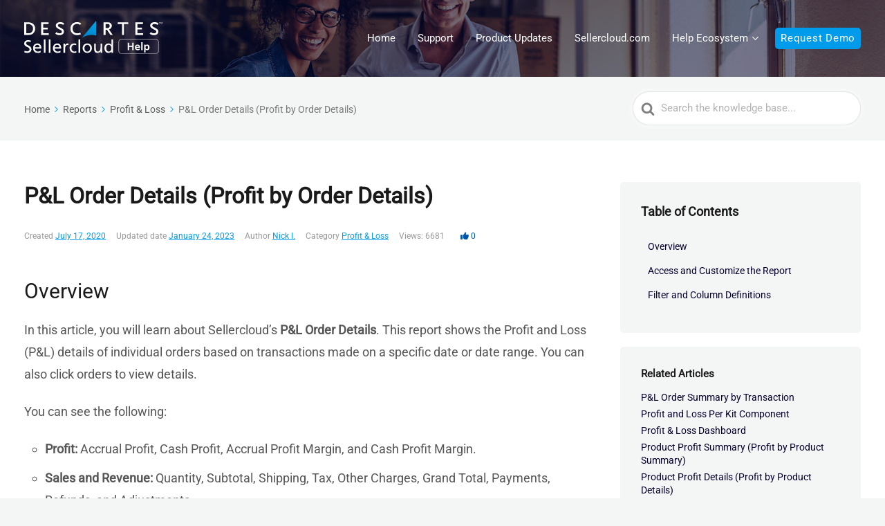

--- FILE ---
content_type: text/html; charset=UTF-8
request_url: https://help.sellercloud.com/omnichannel-ecommerce/p-l-order-details/
body_size: 17997
content:

<!DOCTYPE html>
<html lang="en-US">
<head>
<meta http-equiv="x-ua-compatible" content="ie=edge">
<meta charset="UTF-8" />
<meta name="viewport" content="width=device-width, initial-scale=1">
<link rel="profile" href="http://gmpg.org/xfn/11" />
<!--  Custom Code Osano  -->
<script src="https://cmp.osano.com/16A19lSx5Gc7L3SIB/12775646-11e5-489e-a202-524c26b0d262/osano.js"></script>
<!--   End Custom Code Osano  -->
<script src="https://kit.fontawesome.com/602d850e42.js" crossorigin="anonymous"></script>
<meta name='robots' content='index, follow, max-image-preview:large, max-snippet:-1, max-video-preview:-1' />

	<!-- This site is optimized with the Yoast SEO plugin v26.7 - https://yoast.com/wordpress/plugins/seo/ -->
	<title>P&amp;L Order Details (Profit by Order Details) - Sellercloud Help</title>
	<meta name="description" content="In this article, you will learn about Sellercloud’s P&amp;L Order Details. This report shows the Profit and Loss (P&amp;L) details of individual orders based on transactions made on a specific date or date range." />
	<link rel="canonical" href="https://help.sellercloud.com/omnichannel-ecommerce/p-l-order-details/" />
	<meta property="og:locale" content="en_US" />
	<meta property="og:type" content="article" />
	<meta property="og:title" content="P&amp;L Order Details (Profit by Order Details) - Sellercloud Help" />
	<meta property="og:description" content="In this article, you will learn about Sellercloud’s P&amp;L Order Details. This report shows the Profit and Loss (P&amp;L) details of individual orders based on transactions made on a specific date or date range." />
	<meta property="og:url" content="https://help.sellercloud.com/omnichannel-ecommerce/p-l-order-details/" />
	<meta property="og:site_name" content="Sellercloud Help" />
	<meta property="article:modified_time" content="2024-10-02T12:09:26+00:00" />
	<meta property="og:image" content="https://help.sellercloud.com/wp-content/uploads/2023/01/pl-order-details.png" />
	<meta name="twitter:card" content="summary_large_image" />
	<meta name="twitter:label1" content="Est. reading time" />
	<meta name="twitter:data1" content="7 minutes" />
	<script type="application/ld+json" class="yoast-schema-graph">{"@context":"https://schema.org","@graph":[{"@type":"WebPage","@id":"https://help.sellercloud.com/omnichannel-ecommerce/p-l-order-details/","url":"https://help.sellercloud.com/omnichannel-ecommerce/p-l-order-details/","name":"P&L Order Details (Profit by Order Details) - Sellercloud Help","isPartOf":{"@id":"https://help.sellercloud.com/#website"},"primaryImageOfPage":{"@id":"https://help.sellercloud.com/omnichannel-ecommerce/p-l-order-details/#primaryimage"},"image":{"@id":"https://help.sellercloud.com/omnichannel-ecommerce/p-l-order-details/#primaryimage"},"thumbnailUrl":"https://help.sellercloud.com/wp-content/uploads/2023/01/pl-order-details.png","datePublished":"2020-07-17T16:28:44+00:00","dateModified":"2024-10-02T12:09:26+00:00","description":"In this article, you will learn about Sellercloud’s P&L Order Details. This report shows the Profit and Loss (P&L) details of individual orders based on transactions made on a specific date or date range.","breadcrumb":{"@id":"https://help.sellercloud.com/omnichannel-ecommerce/p-l-order-details/#breadcrumb"},"inLanguage":"en-US","potentialAction":[{"@type":"ReadAction","target":["https://help.sellercloud.com/omnichannel-ecommerce/p-l-order-details/"]}]},{"@type":"ImageObject","inLanguage":"en-US","@id":"https://help.sellercloud.com/omnichannel-ecommerce/p-l-order-details/#primaryimage","url":"https://help.sellercloud.com/wp-content/uploads/2023/01/pl-order-details.png","contentUrl":"https://help.sellercloud.com/wp-content/uploads/2023/01/pl-order-details.png"},{"@type":"BreadcrumbList","@id":"https://help.sellercloud.com/omnichannel-ecommerce/p-l-order-details/#breadcrumb","itemListElement":[{"@type":"ListItem","position":1,"name":"Home","item":"https://help.sellercloud.com/"},{"@type":"ListItem","position":2,"name":"P&#038;L Order Details (Profit by Order Details)"}]},{"@type":"WebSite","@id":"https://help.sellercloud.com/#website","url":"https://help.sellercloud.com/","name":"Sellercloud Help","description":"Documentation and Knowledge Base","potentialAction":[{"@type":"SearchAction","target":{"@type":"EntryPoint","urlTemplate":"https://help.sellercloud.com/?s={search_term_string}"},"query-input":{"@type":"PropertyValueSpecification","valueRequired":true,"valueName":"search_term_string"}}],"inLanguage":"en-US"}]}</script>
	<!-- / Yoast SEO plugin. -->


<link rel='dns-prefetch' href='//cdn.sellercloud.com' />
<link rel="alternate" type="application/rss+xml" title="Sellercloud Help &raquo; Feed" href="https://help.sellercloud.com/feed/" />
<link rel="alternate" type="application/rss+xml" title="Sellercloud Help &raquo; Comments Feed" href="https://help.sellercloud.com/comments/feed/" />
<script type="text/javascript" id="wpp-js" src="https://help.sellercloud.com/wp-content/plugins/wordpress-popular-posts/assets/js/wpp.min.js?ver=7.3.6" data-sampling="0" data-sampling-rate="100" data-api-url="https://help.sellercloud.com/wp-json/wordpress-popular-posts" data-post-id="524" data-token="53a75d9b11" data-lang="0" data-debug="0"></script>
<link rel="alternate" title="oEmbed (JSON)" type="application/json+oembed" href="https://help.sellercloud.com/wp-json/oembed/1.0/embed?url=https%3A%2F%2Fhelp.sellercloud.com%2Fomnichannel-ecommerce%2Fp-l-order-details%2F" />
<link rel="alternate" title="oEmbed (XML)" type="text/xml+oembed" href="https://help.sellercloud.com/wp-json/oembed/1.0/embed?url=https%3A%2F%2Fhelp.sellercloud.com%2Fomnichannel-ecommerce%2Fp-l-order-details%2F&#038;format=xml" />
<style id='wp-img-auto-sizes-contain-inline-css' type='text/css'>
img:is([sizes=auto i],[sizes^="auto," i]){contain-intrinsic-size:3000px 1500px}
/*# sourceURL=wp-img-auto-sizes-contain-inline-css */
</style>
<style id='wp-block-library-inline-css' type='text/css'>
:root{--wp-block-synced-color:#7a00df;--wp-block-synced-color--rgb:122,0,223;--wp-bound-block-color:var(--wp-block-synced-color);--wp-editor-canvas-background:#ddd;--wp-admin-theme-color:#007cba;--wp-admin-theme-color--rgb:0,124,186;--wp-admin-theme-color-darker-10:#006ba1;--wp-admin-theme-color-darker-10--rgb:0,107,160.5;--wp-admin-theme-color-darker-20:#005a87;--wp-admin-theme-color-darker-20--rgb:0,90,135;--wp-admin-border-width-focus:2px}@media (min-resolution:192dpi){:root{--wp-admin-border-width-focus:1.5px}}.wp-element-button{cursor:pointer}:root .has-very-light-gray-background-color{background-color:#eee}:root .has-very-dark-gray-background-color{background-color:#313131}:root .has-very-light-gray-color{color:#eee}:root .has-very-dark-gray-color{color:#313131}:root .has-vivid-green-cyan-to-vivid-cyan-blue-gradient-background{background:linear-gradient(135deg,#00d084,#0693e3)}:root .has-purple-crush-gradient-background{background:linear-gradient(135deg,#34e2e4,#4721fb 50%,#ab1dfe)}:root .has-hazy-dawn-gradient-background{background:linear-gradient(135deg,#faaca8,#dad0ec)}:root .has-subdued-olive-gradient-background{background:linear-gradient(135deg,#fafae1,#67a671)}:root .has-atomic-cream-gradient-background{background:linear-gradient(135deg,#fdd79a,#004a59)}:root .has-nightshade-gradient-background{background:linear-gradient(135deg,#330968,#31cdcf)}:root .has-midnight-gradient-background{background:linear-gradient(135deg,#020381,#2874fc)}:root{--wp--preset--font-size--normal:16px;--wp--preset--font-size--huge:42px}.has-regular-font-size{font-size:1em}.has-larger-font-size{font-size:2.625em}.has-normal-font-size{font-size:var(--wp--preset--font-size--normal)}.has-huge-font-size{font-size:var(--wp--preset--font-size--huge)}.has-text-align-center{text-align:center}.has-text-align-left{text-align:left}.has-text-align-right{text-align:right}.has-fit-text{white-space:nowrap!important}#end-resizable-editor-section{display:none}.aligncenter{clear:both}.items-justified-left{justify-content:flex-start}.items-justified-center{justify-content:center}.items-justified-right{justify-content:flex-end}.items-justified-space-between{justify-content:space-between}.screen-reader-text{border:0;clip-path:inset(50%);height:1px;margin:-1px;overflow:hidden;padding:0;position:absolute;width:1px;word-wrap:normal!important}.screen-reader-text:focus{background-color:#ddd;clip-path:none;color:#444;display:block;font-size:1em;height:auto;left:5px;line-height:normal;padding:15px 23px 14px;text-decoration:none;top:5px;width:auto;z-index:100000}html :where(.has-border-color){border-style:solid}html :where([style*=border-top-color]){border-top-style:solid}html :where([style*=border-right-color]){border-right-style:solid}html :where([style*=border-bottom-color]){border-bottom-style:solid}html :where([style*=border-left-color]){border-left-style:solid}html :where([style*=border-width]){border-style:solid}html :where([style*=border-top-width]){border-top-style:solid}html :where([style*=border-right-width]){border-right-style:solid}html :where([style*=border-bottom-width]){border-bottom-style:solid}html :where([style*=border-left-width]){border-left-style:solid}html :where(img[class*=wp-image-]){height:auto;max-width:100%}:where(figure){margin:0 0 1em}html :where(.is-position-sticky){--wp-admin--admin-bar--position-offset:var(--wp-admin--admin-bar--height,0px)}@media screen and (max-width:600px){html :where(.is-position-sticky){--wp-admin--admin-bar--position-offset:0px}}

/*# sourceURL=wp-block-library-inline-css */
</style><style id='global-styles-inline-css' type='text/css'>
:root{--wp--preset--aspect-ratio--square: 1;--wp--preset--aspect-ratio--4-3: 4/3;--wp--preset--aspect-ratio--3-4: 3/4;--wp--preset--aspect-ratio--3-2: 3/2;--wp--preset--aspect-ratio--2-3: 2/3;--wp--preset--aspect-ratio--16-9: 16/9;--wp--preset--aspect-ratio--9-16: 9/16;--wp--preset--color--black: #000000;--wp--preset--color--cyan-bluish-gray: #abb8c3;--wp--preset--color--white: #fff;--wp--preset--color--pale-pink: #f78da7;--wp--preset--color--vivid-red: #cf2e2e;--wp--preset--color--luminous-vivid-orange: #ff6900;--wp--preset--color--luminous-vivid-amber: #fcb900;--wp--preset--color--light-green-cyan: #7bdcb5;--wp--preset--color--vivid-green-cyan: #00d084;--wp--preset--color--pale-cyan-blue: #8ed1fc;--wp--preset--color--vivid-cyan-blue: #0693e3;--wp--preset--color--vivid-purple: #9b51e0;--wp--preset--color--dark-gray: #28303D;--wp--preset--color--gray: #39414D;--wp--preset--color--theme-default: #009ceb;--wp--preset--color--blue: #0069e4;--wp--preset--color--purple: #5749a0;--wp--preset--color--orange: #f0644a;--wp--preset--color--green: #46a162;--wp--preset--color--pale-blue: #7994be;--wp--preset--gradient--vivid-cyan-blue-to-vivid-purple: linear-gradient(135deg,rgb(6,147,227) 0%,rgb(155,81,224) 100%);--wp--preset--gradient--light-green-cyan-to-vivid-green-cyan: linear-gradient(135deg,rgb(122,220,180) 0%,rgb(0,208,130) 100%);--wp--preset--gradient--luminous-vivid-amber-to-luminous-vivid-orange: linear-gradient(135deg,rgb(252,185,0) 0%,rgb(255,105,0) 100%);--wp--preset--gradient--luminous-vivid-orange-to-vivid-red: linear-gradient(135deg,rgb(255,105,0) 0%,rgb(207,46,46) 100%);--wp--preset--gradient--very-light-gray-to-cyan-bluish-gray: linear-gradient(135deg,rgb(238,238,238) 0%,rgb(169,184,195) 100%);--wp--preset--gradient--cool-to-warm-spectrum: linear-gradient(135deg,rgb(74,234,220) 0%,rgb(151,120,209) 20%,rgb(207,42,186) 40%,rgb(238,44,130) 60%,rgb(251,105,98) 80%,rgb(254,248,76) 100%);--wp--preset--gradient--blush-light-purple: linear-gradient(135deg,rgb(255,206,236) 0%,rgb(152,150,240) 100%);--wp--preset--gradient--blush-bordeaux: linear-gradient(135deg,rgb(254,205,165) 0%,rgb(254,45,45) 50%,rgb(107,0,62) 100%);--wp--preset--gradient--luminous-dusk: linear-gradient(135deg,rgb(255,203,112) 0%,rgb(199,81,192) 50%,rgb(65,88,208) 100%);--wp--preset--gradient--pale-ocean: linear-gradient(135deg,rgb(255,245,203) 0%,rgb(182,227,212) 50%,rgb(51,167,181) 100%);--wp--preset--gradient--electric-grass: linear-gradient(135deg,rgb(202,248,128) 0%,rgb(113,206,126) 100%);--wp--preset--gradient--midnight: linear-gradient(135deg,rgb(2,3,129) 0%,rgb(40,116,252) 100%);--wp--preset--font-size--small: 13px;--wp--preset--font-size--medium: 20px;--wp--preset--font-size--large: 36px;--wp--preset--font-size--x-large: 42px;--wp--preset--spacing--20: 0.44rem;--wp--preset--spacing--30: 0.67rem;--wp--preset--spacing--40: 1rem;--wp--preset--spacing--50: 1.5rem;--wp--preset--spacing--60: 2.25rem;--wp--preset--spacing--70: 3.38rem;--wp--preset--spacing--80: 5.06rem;--wp--preset--shadow--natural: 6px 6px 9px rgba(0, 0, 0, 0.2);--wp--preset--shadow--deep: 12px 12px 50px rgba(0, 0, 0, 0.4);--wp--preset--shadow--sharp: 6px 6px 0px rgba(0, 0, 0, 0.2);--wp--preset--shadow--outlined: 6px 6px 0px -3px rgb(255, 255, 255), 6px 6px rgb(0, 0, 0);--wp--preset--shadow--crisp: 6px 6px 0px rgb(0, 0, 0);}:where(.is-layout-flex){gap: 0.5em;}:where(.is-layout-grid){gap: 0.5em;}body .is-layout-flex{display: flex;}.is-layout-flex{flex-wrap: wrap;align-items: center;}.is-layout-flex > :is(*, div){margin: 0;}body .is-layout-grid{display: grid;}.is-layout-grid > :is(*, div){margin: 0;}:where(.wp-block-columns.is-layout-flex){gap: 2em;}:where(.wp-block-columns.is-layout-grid){gap: 2em;}:where(.wp-block-post-template.is-layout-flex){gap: 1.25em;}:where(.wp-block-post-template.is-layout-grid){gap: 1.25em;}.has-black-color{color: var(--wp--preset--color--black) !important;}.has-cyan-bluish-gray-color{color: var(--wp--preset--color--cyan-bluish-gray) !important;}.has-white-color{color: var(--wp--preset--color--white) !important;}.has-pale-pink-color{color: var(--wp--preset--color--pale-pink) !important;}.has-vivid-red-color{color: var(--wp--preset--color--vivid-red) !important;}.has-luminous-vivid-orange-color{color: var(--wp--preset--color--luminous-vivid-orange) !important;}.has-luminous-vivid-amber-color{color: var(--wp--preset--color--luminous-vivid-amber) !important;}.has-light-green-cyan-color{color: var(--wp--preset--color--light-green-cyan) !important;}.has-vivid-green-cyan-color{color: var(--wp--preset--color--vivid-green-cyan) !important;}.has-pale-cyan-blue-color{color: var(--wp--preset--color--pale-cyan-blue) !important;}.has-vivid-cyan-blue-color{color: var(--wp--preset--color--vivid-cyan-blue) !important;}.has-vivid-purple-color{color: var(--wp--preset--color--vivid-purple) !important;}.has-black-background-color{background-color: var(--wp--preset--color--black) !important;}.has-cyan-bluish-gray-background-color{background-color: var(--wp--preset--color--cyan-bluish-gray) !important;}.has-white-background-color{background-color: var(--wp--preset--color--white) !important;}.has-pale-pink-background-color{background-color: var(--wp--preset--color--pale-pink) !important;}.has-vivid-red-background-color{background-color: var(--wp--preset--color--vivid-red) !important;}.has-luminous-vivid-orange-background-color{background-color: var(--wp--preset--color--luminous-vivid-orange) !important;}.has-luminous-vivid-amber-background-color{background-color: var(--wp--preset--color--luminous-vivid-amber) !important;}.has-light-green-cyan-background-color{background-color: var(--wp--preset--color--light-green-cyan) !important;}.has-vivid-green-cyan-background-color{background-color: var(--wp--preset--color--vivid-green-cyan) !important;}.has-pale-cyan-blue-background-color{background-color: var(--wp--preset--color--pale-cyan-blue) !important;}.has-vivid-cyan-blue-background-color{background-color: var(--wp--preset--color--vivid-cyan-blue) !important;}.has-vivid-purple-background-color{background-color: var(--wp--preset--color--vivid-purple) !important;}.has-black-border-color{border-color: var(--wp--preset--color--black) !important;}.has-cyan-bluish-gray-border-color{border-color: var(--wp--preset--color--cyan-bluish-gray) !important;}.has-white-border-color{border-color: var(--wp--preset--color--white) !important;}.has-pale-pink-border-color{border-color: var(--wp--preset--color--pale-pink) !important;}.has-vivid-red-border-color{border-color: var(--wp--preset--color--vivid-red) !important;}.has-luminous-vivid-orange-border-color{border-color: var(--wp--preset--color--luminous-vivid-orange) !important;}.has-luminous-vivid-amber-border-color{border-color: var(--wp--preset--color--luminous-vivid-amber) !important;}.has-light-green-cyan-border-color{border-color: var(--wp--preset--color--light-green-cyan) !important;}.has-vivid-green-cyan-border-color{border-color: var(--wp--preset--color--vivid-green-cyan) !important;}.has-pale-cyan-blue-border-color{border-color: var(--wp--preset--color--pale-cyan-blue) !important;}.has-vivid-cyan-blue-border-color{border-color: var(--wp--preset--color--vivid-cyan-blue) !important;}.has-vivid-purple-border-color{border-color: var(--wp--preset--color--vivid-purple) !important;}.has-vivid-cyan-blue-to-vivid-purple-gradient-background{background: var(--wp--preset--gradient--vivid-cyan-blue-to-vivid-purple) !important;}.has-light-green-cyan-to-vivid-green-cyan-gradient-background{background: var(--wp--preset--gradient--light-green-cyan-to-vivid-green-cyan) !important;}.has-luminous-vivid-amber-to-luminous-vivid-orange-gradient-background{background: var(--wp--preset--gradient--luminous-vivid-amber-to-luminous-vivid-orange) !important;}.has-luminous-vivid-orange-to-vivid-red-gradient-background{background: var(--wp--preset--gradient--luminous-vivid-orange-to-vivid-red) !important;}.has-very-light-gray-to-cyan-bluish-gray-gradient-background{background: var(--wp--preset--gradient--very-light-gray-to-cyan-bluish-gray) !important;}.has-cool-to-warm-spectrum-gradient-background{background: var(--wp--preset--gradient--cool-to-warm-spectrum) !important;}.has-blush-light-purple-gradient-background{background: var(--wp--preset--gradient--blush-light-purple) !important;}.has-blush-bordeaux-gradient-background{background: var(--wp--preset--gradient--blush-bordeaux) !important;}.has-luminous-dusk-gradient-background{background: var(--wp--preset--gradient--luminous-dusk) !important;}.has-pale-ocean-gradient-background{background: var(--wp--preset--gradient--pale-ocean) !important;}.has-electric-grass-gradient-background{background: var(--wp--preset--gradient--electric-grass) !important;}.has-midnight-gradient-background{background: var(--wp--preset--gradient--midnight) !important;}.has-small-font-size{font-size: var(--wp--preset--font-size--small) !important;}.has-medium-font-size{font-size: var(--wp--preset--font-size--medium) !important;}.has-large-font-size{font-size: var(--wp--preset--font-size--large) !important;}.has-x-large-font-size{font-size: var(--wp--preset--font-size--x-large) !important;}
/*# sourceURL=global-styles-inline-css */
</style>

<style id='classic-theme-styles-inline-css' type='text/css'>
/*! This file is auto-generated */
.wp-block-button__link{color:#fff;background-color:#32373c;border-radius:9999px;box-shadow:none;text-decoration:none;padding:calc(.667em + 2px) calc(1.333em + 2px);font-size:1.125em}.wp-block-file__button{background:#32373c;color:#fff;text-decoration:none}
/*# sourceURL=/wp-includes/css/classic-themes.min.css */
</style>
<link rel='stylesheet' id='wp-components-css' href='https://help.sellercloud.com/wp-includes/css/dist/components/style.min.css?ver=6.9' type='text/css' media='all' />
<link rel='stylesheet' id='wp-preferences-css' href='https://help.sellercloud.com/wp-includes/css/dist/preferences/style.min.css?ver=6.9' type='text/css' media='all' />
<link rel='stylesheet' id='wp-block-editor-css' href='https://help.sellercloud.com/wp-includes/css/dist/block-editor/style.min.css?ver=6.9' type='text/css' media='all' />
<link rel='stylesheet' id='wp-reusable-blocks-css' href='https://help.sellercloud.com/wp-includes/css/dist/reusable-blocks/style.min.css?ver=6.9' type='text/css' media='all' />
<link rel='stylesheet' id='wp-patterns-css' href='https://help.sellercloud.com/wp-includes/css/dist/patterns/style.min.css?ver=6.9' type='text/css' media='all' />
<link rel='stylesheet' id='wp-editor-css' href='https://help.sellercloud.com/wp-includes/css/dist/editor/style.min.css?ver=6.9' type='text/css' media='all' />
<link rel='stylesheet' id='ht-blocks-modules-styles-css' href='https://help.sellercloud.com/wp-content/plugins/heroic-blocks/dist/css/ht-blocks-modules-styles.css?ver=1743692379' type='text/css' media='all' />
<link rel='stylesheet' id='ht_toc-style-css-css' href='https://help.sellercloud.com/wp-content/plugins/heroic-table-of-contents/dist/blocks.style.build.css?ver=1767863627' type='text/css' media='all' />
<link rel='stylesheet' id='responsive-lightbox-tosrus-css' href='https://help.sellercloud.com/wp-content/plugins/responsive-lightbox/assets/tosrus/jquery.tosrus.min.css?ver=2.5.0' type='text/css' media='all' />
<link rel='stylesheet' id='ez-toc-css' href='https://help.sellercloud.com/wp-content/plugins/easy-table-of-contents/assets/css/screen.min.css?ver=2.0.80' type='text/css' media='all' />
<style id='ez-toc-inline-css' type='text/css'>
div#ez-toc-container .ez-toc-title {font-size: 120%;}div#ez-toc-container .ez-toc-title {font-weight: 500;}div#ez-toc-container ul li , div#ez-toc-container ul li a {font-size: 95%;}div#ez-toc-container ul li , div#ez-toc-container ul li a {font-weight: 500;}div#ez-toc-container nav ul ul li {font-size: 90%;}div#ez-toc-container {background: #fff;border: 1px solid #0066ff;}div#ez-toc-container p.ez-toc-title , #ez-toc-container .ez_toc_custom_title_icon , #ez-toc-container .ez_toc_custom_toc_icon {color: #0a0a0a;}div#ez-toc-container ul.ez-toc-list a {color: #0066ff;}div#ez-toc-container ul.ez-toc-list a:hover {color: #0066ff;}div#ez-toc-container ul.ez-toc-list a:visited {color: #0066ff;}.ez-toc-counter nav ul li a::before {color: ;}.ez-toc-box-title {font-weight: bold; margin-bottom: 10px; text-align: center; text-transform: uppercase; letter-spacing: 1px; color: #666; padding-bottom: 5px;position:absolute;top:-4%;left:5%;background-color: inherit;transition: top 0.3s ease;}.ez-toc-box-title.toc-closed {top:-25%;}
/*# sourceURL=ez-toc-inline-css */
</style>
<link rel='stylesheet' id='wordpress-popular-posts-css-css' href='https://help.sellercloud.com/wp-content/plugins/wordpress-popular-posts/assets/css/wpp.css?ver=7.3.6' type='text/css' media='all' />
<link rel='stylesheet' id='ht-theme-style-css' href='https://help.sellercloud.com/wp-content/themes/knowall/css/style.css?ver=6.9' type='text/css' media='all' />
<link rel='stylesheet' id='ht-childtheme-style-css' href='https://help.sellercloud.com/wp-content/themes/knowall-child/style.css?ver=6.9' type='text/css' media='all' />
<link rel='stylesheet' id='hs-form-style-css' href='https://help.sellercloud.com/wp-content/themes/knowall-child/hs-form.css?ver=6.9' type='text/css' media='all' />
<link rel='stylesheet' id='accordion-style-css' href='https://help.sellercloud.com/wp-content/themes/knowall-child/accordion.css?ver=6.9' type='text/css' media='all' />
<link rel='stylesheet' id='switcher-widget-css' href='https://help.sellercloud.com/wp-content/themes/knowall-child/switcher.css?ver=6.9' type='text/css' media='all' />
<link rel='stylesheet' id='custom_font-css' href='https://cdn.sellercloud.com/v1/font/gala/MyFontsWebfontsKit.css?ver=6.9' type='text/css' media='all' />
<link rel='stylesheet' id='searchwp-live-search-css' href='https://help.sellercloud.com/wp-content/plugins/searchwp-live-ajax-search/assets/styles/style.min.css?ver=1.8.7' type='text/css' media='all' />
<style id='searchwp-live-search-inline-css' type='text/css'>
.searchwp-live-search-result .searchwp-live-search-result--title a {
  font-size: 16px;
}
.searchwp-live-search-result .searchwp-live-search-result--price {
  font-size: 14px;
}
.searchwp-live-search-result .searchwp-live-search-result--add-to-cart .button {
  font-size: 14px;
}

/*# sourceURL=searchwp-live-search-inline-css */
</style>
<script type="text/javascript" src="https://help.sellercloud.com/wp-includes/js/jquery/jquery.min.js?ver=3.7.1" id="jquery-core-js"></script>
<script type="text/javascript" src="https://help.sellercloud.com/wp-includes/js/jquery/jquery-migrate.min.js?ver=3.4.1" id="jquery-migrate-js"></script>
<script type="text/javascript" src="https://help.sellercloud.com/wp-content/plugins/responsive-lightbox/assets/dompurify/purify.min.js?ver=3.1.7" id="dompurify-js"></script>
<script type="text/javascript" id="responsive-lightbox-sanitizer-js-before">
/* <![CDATA[ */
window.RLG = window.RLG || {}; window.RLG.sanitizeAllowedHosts = ["youtube.com","www.youtube.com","youtu.be","vimeo.com","player.vimeo.com"];
//# sourceURL=responsive-lightbox-sanitizer-js-before
/* ]]> */
</script>
<script type="text/javascript" src="https://help.sellercloud.com/wp-content/plugins/responsive-lightbox/js/sanitizer.js?ver=2.6.0" id="responsive-lightbox-sanitizer-js"></script>
<script type="text/javascript" src="https://help.sellercloud.com/wp-content/plugins/responsive-lightbox/assets/tosrus/jquery.tosrus.min.js?ver=2.5.0" id="responsive-lightbox-tosrus-js"></script>
<script type="text/javascript" src="https://help.sellercloud.com/wp-includes/js/underscore.min.js?ver=1.13.7" id="underscore-js"></script>
<script type="text/javascript" src="https://help.sellercloud.com/wp-content/plugins/responsive-lightbox/assets/infinitescroll/infinite-scroll.pkgd.min.js?ver=4.0.1" id="responsive-lightbox-infinite-scroll-js"></script>
<script type="text/javascript" id="responsive-lightbox-js-before">
/* <![CDATA[ */
var rlArgs = {"script":"tosrus","selector":"lightbox","customEvents":"","activeGalleries":false,"effect":"slide","infinite":true,"keys":true,"autoplay":false,"pauseOnHover":false,"timeout":4000,"pagination":true,"paginationType":"thumbnails","closeOnClick":true,"woocommerce_gallery":false,"ajaxurl":"https:\/\/help.sellercloud.com\/wp-admin\/admin-ajax.php","nonce":"d22e74ec33","preview":false,"postId":524,"scriptExtension":false};

//# sourceURL=responsive-lightbox-js-before
/* ]]> */
</script>
<script type="text/javascript" src="https://help.sellercloud.com/wp-content/plugins/responsive-lightbox/js/front.js?ver=2.6.0" id="responsive-lightbox-js"></script>
<script type="text/javascript" src="https://help.sellercloud.com/wp-content/themes/knowall-child/js/jquery.mark.min.js?ver=1" id="jquery_mark_script-js"></script>
<script type="text/javascript" src="https://help.sellercloud.com/wp-content/themes/knowall-child/js/sc-text-filter.js?ver=1" id="sc_mark_script-js"></script>
<link rel="https://api.w.org/" href="https://help.sellercloud.com/wp-json/" /><link rel="alternate" title="JSON" type="application/json" href="https://help.sellercloud.com/wp-json/wp/v2/ht-kb/524" /><link rel="EditURI" type="application/rsd+xml" title="RSD" href="https://help.sellercloud.com/xmlrpc.php?rsd" />
<link rel='shortlink' href='https://help.sellercloud.com/?p=524' />
<!-- HKB CSS Variables --><style>:root {--hkb-main-container-width: 1200px;--hkb-link-color: #2358a1;--hkb-link-color-hover: #2861b0;--hkb-header-style-bg: #2358a1;--hkb-header-style-graddir: 90deg;--hkb-header-style-grad1: #2358a1;--hkb-header-style-grad2: #2358a1;--hkb-header-text-color: #ffffff;}</style><meta name="generator" content="Heroic Knowledge Base v3.16.4" />
            <style id="wpp-loading-animation-styles">@-webkit-keyframes bgslide{from{background-position-x:0}to{background-position-x:-200%}}@keyframes bgslide{from{background-position-x:0}to{background-position-x:-200%}}.wpp-widget-block-placeholder,.wpp-shortcode-placeholder{margin:0 auto;width:60px;height:3px;background:#dd3737;background:linear-gradient(90deg,#dd3737 0%,#571313 10%,#dd3737 100%);background-size:200% auto;border-radius:3px;-webkit-animation:bgslide 1s infinite linear;animation:bgslide 1s infinite linear}</style>
            	<script>
		document.addEventListener('DOMContentLoaded', function() {
        	document.querySelectorAll('.hkb-sub-category__content').forEach(function(container) {
            	var child = container.querySelector('.hkb-sub-category__title');
            	if ((child && child.textContent.trim() === '4DScale') || (child && child.textContent.trim() === 'Skublox')) {
                	container.style.display = 'none';
            	}
        	});
    	});
	</script>
	<meta name="generator" content="KnowAll Child Theme v1.16.0" />
<link rel="icon" href="https://help.sellercloud.com/wp-content/uploads/2025/05/cropped-favicon-32x32.png" sizes="32x32" />
<link rel="icon" href="https://help.sellercloud.com/wp-content/uploads/2025/05/cropped-favicon-192x192.png" sizes="192x192" />
<link rel="apple-touch-icon" href="https://help.sellercloud.com/wp-content/uploads/2025/05/cropped-favicon-180x180.png" />
<meta name="msapplication-TileImage" content="https://help.sellercloud.com/wp-content/uploads/2025/05/cropped-favicon-270x270.png" />
<style id="kirki-inline-styles">.site-header{background-image:url("https://help.sellercloud.com/wp-content/uploads/2020/08/help_hero_1920x500.jpg");background-color:#06f;background-position:center center;background-attachment:scroll;-webkit-background-size:cover;-moz-background-size:cover;-ms-background-size:cover;-o-background-size:cover;background-size:cover;}.site-header .site-header__title, .nav-header ul li a{color:#fff;}.nav-header .nav-header__mtoggle span, .nav-header .nav-header__mtoggle span::before, .nav-header .nav-header__mtoggle span::after{background:#fff;}a{color:#009ceb;}input[type="reset"], input[type="submit"], input[type="button"], .hkb-article__content ol li:before, .hkb-article__content ul li:before, .hkb_widget_exit__btn{background:#009ceb;}.hkb-breadcrumbs__icon{fill:#009ceb;}.hkb-article__title a:hover, .hkb-article__link:hover h2, .ht-post__title a:hover, .hkb-category .hkb-category__articlelist a{color:#009ceb;}.hkb-article-attachment__icon{fill:#009ceb;}a:hover, .hkb-category .hkb-category__articlelist a:hover{color:#0055aa;}button:hover, input[type="reset"]:hover, input[type="submit"]:hover, input[type="button"]:hover, .ht-transferbox__btn:hover{background:#0055aa;}.ht-container{max-width:1270px;}.ht-sitecontainer--boxed{max-width:1270px;}h1, h2, h3, h4, h5, h6{font-family:Roboto;text-transform:none;}body, input, optgroup, select, textarea, p{font-family:Roboto;font-size:18px;line-height:1.8;color:#565656;}.hkb-category .hkb-category__iconwrap, .ht-categoryheader .hkb-category__iconwrap{flex-basis:48px;min-width:48px;}.hkb-category .hkb-category__iconwrap img, .ht-categoryheader .hkb-category__iconwrap img{max-width:48px;}.hkb-category .hkb-category__iconwrap img, .ht-categoryheader .hkb-category__iconwrap img, .hkb-category .hkb-category__iconwrap, .ht-categoryheader .hkb-category__iconwrap, .ht-categoryheader .hkb-category__iconwrap svg{max-height:48px;}.nav-header > ul > li.menu-item-has-children > a::after {background-image: url("data:image/svg+xml,%3Csvg xmlns='http://www.w3.org/2000/svg' viewBox='0 0 34.1 19' fill='%23ffffff'%3E%3Cpath d='M17 19c-0.5 0-1-0.2-1.4-0.6L0.6 3.4c-0.8-0.8-0.8-2 0-2.8 0.8-0.8 2-0.8 2.8 0L17 14.2 30.7 0.6c0.8-0.8 2-0.8 2.8 0 0.8 0.8 0.8 2 0 2.8L18.4 18.4C18 18.8 17.5 19 17 19z'/%3E%3C/svg%3E");}.ht-container, .ht-sitecontainer--boxed { max-width: 1270px }.hkb_widget_toc ol li.active > a { background: rgba( 0 ,156, 235, 0.8); }/* cyrillic-ext */
@font-face {
  font-family: 'Roboto';
  font-style: normal;
  font-weight: 400;
  font-stretch: 100%;
  font-display: swap;
  src: url(https://help.sellercloud.com/wp-content/fonts/roboto/KFOMCnqEu92Fr1ME7kSn66aGLdTylUAMQXC89YmC2DPNWubEbVmZiArmlw.woff2) format('woff2');
  unicode-range: U+0460-052F, U+1C80-1C8A, U+20B4, U+2DE0-2DFF, U+A640-A69F, U+FE2E-FE2F;
}
/* cyrillic */
@font-face {
  font-family: 'Roboto';
  font-style: normal;
  font-weight: 400;
  font-stretch: 100%;
  font-display: swap;
  src: url(https://help.sellercloud.com/wp-content/fonts/roboto/KFOMCnqEu92Fr1ME7kSn66aGLdTylUAMQXC89YmC2DPNWubEbVmQiArmlw.woff2) format('woff2');
  unicode-range: U+0301, U+0400-045F, U+0490-0491, U+04B0-04B1, U+2116;
}
/* greek-ext */
@font-face {
  font-family: 'Roboto';
  font-style: normal;
  font-weight: 400;
  font-stretch: 100%;
  font-display: swap;
  src: url(https://help.sellercloud.com/wp-content/fonts/roboto/KFOMCnqEu92Fr1ME7kSn66aGLdTylUAMQXC89YmC2DPNWubEbVmYiArmlw.woff2) format('woff2');
  unicode-range: U+1F00-1FFF;
}
/* greek */
@font-face {
  font-family: 'Roboto';
  font-style: normal;
  font-weight: 400;
  font-stretch: 100%;
  font-display: swap;
  src: url(https://help.sellercloud.com/wp-content/fonts/roboto/KFOMCnqEu92Fr1ME7kSn66aGLdTylUAMQXC89YmC2DPNWubEbVmXiArmlw.woff2) format('woff2');
  unicode-range: U+0370-0377, U+037A-037F, U+0384-038A, U+038C, U+038E-03A1, U+03A3-03FF;
}
/* math */
@font-face {
  font-family: 'Roboto';
  font-style: normal;
  font-weight: 400;
  font-stretch: 100%;
  font-display: swap;
  src: url(https://help.sellercloud.com/wp-content/fonts/roboto/KFOMCnqEu92Fr1ME7kSn66aGLdTylUAMQXC89YmC2DPNWubEbVnoiArmlw.woff2) format('woff2');
  unicode-range: U+0302-0303, U+0305, U+0307-0308, U+0310, U+0312, U+0315, U+031A, U+0326-0327, U+032C, U+032F-0330, U+0332-0333, U+0338, U+033A, U+0346, U+034D, U+0391-03A1, U+03A3-03A9, U+03B1-03C9, U+03D1, U+03D5-03D6, U+03F0-03F1, U+03F4-03F5, U+2016-2017, U+2034-2038, U+203C, U+2040, U+2043, U+2047, U+2050, U+2057, U+205F, U+2070-2071, U+2074-208E, U+2090-209C, U+20D0-20DC, U+20E1, U+20E5-20EF, U+2100-2112, U+2114-2115, U+2117-2121, U+2123-214F, U+2190, U+2192, U+2194-21AE, U+21B0-21E5, U+21F1-21F2, U+21F4-2211, U+2213-2214, U+2216-22FF, U+2308-230B, U+2310, U+2319, U+231C-2321, U+2336-237A, U+237C, U+2395, U+239B-23B7, U+23D0, U+23DC-23E1, U+2474-2475, U+25AF, U+25B3, U+25B7, U+25BD, U+25C1, U+25CA, U+25CC, U+25FB, U+266D-266F, U+27C0-27FF, U+2900-2AFF, U+2B0E-2B11, U+2B30-2B4C, U+2BFE, U+3030, U+FF5B, U+FF5D, U+1D400-1D7FF, U+1EE00-1EEFF;
}
/* symbols */
@font-face {
  font-family: 'Roboto';
  font-style: normal;
  font-weight: 400;
  font-stretch: 100%;
  font-display: swap;
  src: url(https://help.sellercloud.com/wp-content/fonts/roboto/KFOMCnqEu92Fr1ME7kSn66aGLdTylUAMQXC89YmC2DPNWubEbVn6iArmlw.woff2) format('woff2');
  unicode-range: U+0001-000C, U+000E-001F, U+007F-009F, U+20DD-20E0, U+20E2-20E4, U+2150-218F, U+2190, U+2192, U+2194-2199, U+21AF, U+21E6-21F0, U+21F3, U+2218-2219, U+2299, U+22C4-22C6, U+2300-243F, U+2440-244A, U+2460-24FF, U+25A0-27BF, U+2800-28FF, U+2921-2922, U+2981, U+29BF, U+29EB, U+2B00-2BFF, U+4DC0-4DFF, U+FFF9-FFFB, U+10140-1018E, U+10190-1019C, U+101A0, U+101D0-101FD, U+102E0-102FB, U+10E60-10E7E, U+1D2C0-1D2D3, U+1D2E0-1D37F, U+1F000-1F0FF, U+1F100-1F1AD, U+1F1E6-1F1FF, U+1F30D-1F30F, U+1F315, U+1F31C, U+1F31E, U+1F320-1F32C, U+1F336, U+1F378, U+1F37D, U+1F382, U+1F393-1F39F, U+1F3A7-1F3A8, U+1F3AC-1F3AF, U+1F3C2, U+1F3C4-1F3C6, U+1F3CA-1F3CE, U+1F3D4-1F3E0, U+1F3ED, U+1F3F1-1F3F3, U+1F3F5-1F3F7, U+1F408, U+1F415, U+1F41F, U+1F426, U+1F43F, U+1F441-1F442, U+1F444, U+1F446-1F449, U+1F44C-1F44E, U+1F453, U+1F46A, U+1F47D, U+1F4A3, U+1F4B0, U+1F4B3, U+1F4B9, U+1F4BB, U+1F4BF, U+1F4C8-1F4CB, U+1F4D6, U+1F4DA, U+1F4DF, U+1F4E3-1F4E6, U+1F4EA-1F4ED, U+1F4F7, U+1F4F9-1F4FB, U+1F4FD-1F4FE, U+1F503, U+1F507-1F50B, U+1F50D, U+1F512-1F513, U+1F53E-1F54A, U+1F54F-1F5FA, U+1F610, U+1F650-1F67F, U+1F687, U+1F68D, U+1F691, U+1F694, U+1F698, U+1F6AD, U+1F6B2, U+1F6B9-1F6BA, U+1F6BC, U+1F6C6-1F6CF, U+1F6D3-1F6D7, U+1F6E0-1F6EA, U+1F6F0-1F6F3, U+1F6F7-1F6FC, U+1F700-1F7FF, U+1F800-1F80B, U+1F810-1F847, U+1F850-1F859, U+1F860-1F887, U+1F890-1F8AD, U+1F8B0-1F8BB, U+1F8C0-1F8C1, U+1F900-1F90B, U+1F93B, U+1F946, U+1F984, U+1F996, U+1F9E9, U+1FA00-1FA6F, U+1FA70-1FA7C, U+1FA80-1FA89, U+1FA8F-1FAC6, U+1FACE-1FADC, U+1FADF-1FAE9, U+1FAF0-1FAF8, U+1FB00-1FBFF;
}
/* vietnamese */
@font-face {
  font-family: 'Roboto';
  font-style: normal;
  font-weight: 400;
  font-stretch: 100%;
  font-display: swap;
  src: url(https://help.sellercloud.com/wp-content/fonts/roboto/KFOMCnqEu92Fr1ME7kSn66aGLdTylUAMQXC89YmC2DPNWubEbVmbiArmlw.woff2) format('woff2');
  unicode-range: U+0102-0103, U+0110-0111, U+0128-0129, U+0168-0169, U+01A0-01A1, U+01AF-01B0, U+0300-0301, U+0303-0304, U+0308-0309, U+0323, U+0329, U+1EA0-1EF9, U+20AB;
}
/* latin-ext */
@font-face {
  font-family: 'Roboto';
  font-style: normal;
  font-weight: 400;
  font-stretch: 100%;
  font-display: swap;
  src: url(https://help.sellercloud.com/wp-content/fonts/roboto/KFOMCnqEu92Fr1ME7kSn66aGLdTylUAMQXC89YmC2DPNWubEbVmaiArmlw.woff2) format('woff2');
  unicode-range: U+0100-02BA, U+02BD-02C5, U+02C7-02CC, U+02CE-02D7, U+02DD-02FF, U+0304, U+0308, U+0329, U+1D00-1DBF, U+1E00-1E9F, U+1EF2-1EFF, U+2020, U+20A0-20AB, U+20AD-20C0, U+2113, U+2C60-2C7F, U+A720-A7FF;
}
/* latin */
@font-face {
  font-family: 'Roboto';
  font-style: normal;
  font-weight: 400;
  font-stretch: 100%;
  font-display: swap;
  src: url(https://help.sellercloud.com/wp-content/fonts/roboto/KFOMCnqEu92Fr1ME7kSn66aGLdTylUAMQXC89YmC2DPNWubEbVmUiAo.woff2) format('woff2');
  unicode-range: U+0000-00FF, U+0131, U+0152-0153, U+02BB-02BC, U+02C6, U+02DA, U+02DC, U+0304, U+0308, U+0329, U+2000-206F, U+20AC, U+2122, U+2191, U+2193, U+2212, U+2215, U+FEFF, U+FFFD;
}/* cyrillic-ext */
@font-face {
  font-family: 'Roboto';
  font-style: normal;
  font-weight: 400;
  font-stretch: 100%;
  font-display: swap;
  src: url(https://help.sellercloud.com/wp-content/fonts/roboto/KFOMCnqEu92Fr1ME7kSn66aGLdTylUAMQXC89YmC2DPNWubEbVmZiArmlw.woff2) format('woff2');
  unicode-range: U+0460-052F, U+1C80-1C8A, U+20B4, U+2DE0-2DFF, U+A640-A69F, U+FE2E-FE2F;
}
/* cyrillic */
@font-face {
  font-family: 'Roboto';
  font-style: normal;
  font-weight: 400;
  font-stretch: 100%;
  font-display: swap;
  src: url(https://help.sellercloud.com/wp-content/fonts/roboto/KFOMCnqEu92Fr1ME7kSn66aGLdTylUAMQXC89YmC2DPNWubEbVmQiArmlw.woff2) format('woff2');
  unicode-range: U+0301, U+0400-045F, U+0490-0491, U+04B0-04B1, U+2116;
}
/* greek-ext */
@font-face {
  font-family: 'Roboto';
  font-style: normal;
  font-weight: 400;
  font-stretch: 100%;
  font-display: swap;
  src: url(https://help.sellercloud.com/wp-content/fonts/roboto/KFOMCnqEu92Fr1ME7kSn66aGLdTylUAMQXC89YmC2DPNWubEbVmYiArmlw.woff2) format('woff2');
  unicode-range: U+1F00-1FFF;
}
/* greek */
@font-face {
  font-family: 'Roboto';
  font-style: normal;
  font-weight: 400;
  font-stretch: 100%;
  font-display: swap;
  src: url(https://help.sellercloud.com/wp-content/fonts/roboto/KFOMCnqEu92Fr1ME7kSn66aGLdTylUAMQXC89YmC2DPNWubEbVmXiArmlw.woff2) format('woff2');
  unicode-range: U+0370-0377, U+037A-037F, U+0384-038A, U+038C, U+038E-03A1, U+03A3-03FF;
}
/* math */
@font-face {
  font-family: 'Roboto';
  font-style: normal;
  font-weight: 400;
  font-stretch: 100%;
  font-display: swap;
  src: url(https://help.sellercloud.com/wp-content/fonts/roboto/KFOMCnqEu92Fr1ME7kSn66aGLdTylUAMQXC89YmC2DPNWubEbVnoiArmlw.woff2) format('woff2');
  unicode-range: U+0302-0303, U+0305, U+0307-0308, U+0310, U+0312, U+0315, U+031A, U+0326-0327, U+032C, U+032F-0330, U+0332-0333, U+0338, U+033A, U+0346, U+034D, U+0391-03A1, U+03A3-03A9, U+03B1-03C9, U+03D1, U+03D5-03D6, U+03F0-03F1, U+03F4-03F5, U+2016-2017, U+2034-2038, U+203C, U+2040, U+2043, U+2047, U+2050, U+2057, U+205F, U+2070-2071, U+2074-208E, U+2090-209C, U+20D0-20DC, U+20E1, U+20E5-20EF, U+2100-2112, U+2114-2115, U+2117-2121, U+2123-214F, U+2190, U+2192, U+2194-21AE, U+21B0-21E5, U+21F1-21F2, U+21F4-2211, U+2213-2214, U+2216-22FF, U+2308-230B, U+2310, U+2319, U+231C-2321, U+2336-237A, U+237C, U+2395, U+239B-23B7, U+23D0, U+23DC-23E1, U+2474-2475, U+25AF, U+25B3, U+25B7, U+25BD, U+25C1, U+25CA, U+25CC, U+25FB, U+266D-266F, U+27C0-27FF, U+2900-2AFF, U+2B0E-2B11, U+2B30-2B4C, U+2BFE, U+3030, U+FF5B, U+FF5D, U+1D400-1D7FF, U+1EE00-1EEFF;
}
/* symbols */
@font-face {
  font-family: 'Roboto';
  font-style: normal;
  font-weight: 400;
  font-stretch: 100%;
  font-display: swap;
  src: url(https://help.sellercloud.com/wp-content/fonts/roboto/KFOMCnqEu92Fr1ME7kSn66aGLdTylUAMQXC89YmC2DPNWubEbVn6iArmlw.woff2) format('woff2');
  unicode-range: U+0001-000C, U+000E-001F, U+007F-009F, U+20DD-20E0, U+20E2-20E4, U+2150-218F, U+2190, U+2192, U+2194-2199, U+21AF, U+21E6-21F0, U+21F3, U+2218-2219, U+2299, U+22C4-22C6, U+2300-243F, U+2440-244A, U+2460-24FF, U+25A0-27BF, U+2800-28FF, U+2921-2922, U+2981, U+29BF, U+29EB, U+2B00-2BFF, U+4DC0-4DFF, U+FFF9-FFFB, U+10140-1018E, U+10190-1019C, U+101A0, U+101D0-101FD, U+102E0-102FB, U+10E60-10E7E, U+1D2C0-1D2D3, U+1D2E0-1D37F, U+1F000-1F0FF, U+1F100-1F1AD, U+1F1E6-1F1FF, U+1F30D-1F30F, U+1F315, U+1F31C, U+1F31E, U+1F320-1F32C, U+1F336, U+1F378, U+1F37D, U+1F382, U+1F393-1F39F, U+1F3A7-1F3A8, U+1F3AC-1F3AF, U+1F3C2, U+1F3C4-1F3C6, U+1F3CA-1F3CE, U+1F3D4-1F3E0, U+1F3ED, U+1F3F1-1F3F3, U+1F3F5-1F3F7, U+1F408, U+1F415, U+1F41F, U+1F426, U+1F43F, U+1F441-1F442, U+1F444, U+1F446-1F449, U+1F44C-1F44E, U+1F453, U+1F46A, U+1F47D, U+1F4A3, U+1F4B0, U+1F4B3, U+1F4B9, U+1F4BB, U+1F4BF, U+1F4C8-1F4CB, U+1F4D6, U+1F4DA, U+1F4DF, U+1F4E3-1F4E6, U+1F4EA-1F4ED, U+1F4F7, U+1F4F9-1F4FB, U+1F4FD-1F4FE, U+1F503, U+1F507-1F50B, U+1F50D, U+1F512-1F513, U+1F53E-1F54A, U+1F54F-1F5FA, U+1F610, U+1F650-1F67F, U+1F687, U+1F68D, U+1F691, U+1F694, U+1F698, U+1F6AD, U+1F6B2, U+1F6B9-1F6BA, U+1F6BC, U+1F6C6-1F6CF, U+1F6D3-1F6D7, U+1F6E0-1F6EA, U+1F6F0-1F6F3, U+1F6F7-1F6FC, U+1F700-1F7FF, U+1F800-1F80B, U+1F810-1F847, U+1F850-1F859, U+1F860-1F887, U+1F890-1F8AD, U+1F8B0-1F8BB, U+1F8C0-1F8C1, U+1F900-1F90B, U+1F93B, U+1F946, U+1F984, U+1F996, U+1F9E9, U+1FA00-1FA6F, U+1FA70-1FA7C, U+1FA80-1FA89, U+1FA8F-1FAC6, U+1FACE-1FADC, U+1FADF-1FAE9, U+1FAF0-1FAF8, U+1FB00-1FBFF;
}
/* vietnamese */
@font-face {
  font-family: 'Roboto';
  font-style: normal;
  font-weight: 400;
  font-stretch: 100%;
  font-display: swap;
  src: url(https://help.sellercloud.com/wp-content/fonts/roboto/KFOMCnqEu92Fr1ME7kSn66aGLdTylUAMQXC89YmC2DPNWubEbVmbiArmlw.woff2) format('woff2');
  unicode-range: U+0102-0103, U+0110-0111, U+0128-0129, U+0168-0169, U+01A0-01A1, U+01AF-01B0, U+0300-0301, U+0303-0304, U+0308-0309, U+0323, U+0329, U+1EA0-1EF9, U+20AB;
}
/* latin-ext */
@font-face {
  font-family: 'Roboto';
  font-style: normal;
  font-weight: 400;
  font-stretch: 100%;
  font-display: swap;
  src: url(https://help.sellercloud.com/wp-content/fonts/roboto/KFOMCnqEu92Fr1ME7kSn66aGLdTylUAMQXC89YmC2DPNWubEbVmaiArmlw.woff2) format('woff2');
  unicode-range: U+0100-02BA, U+02BD-02C5, U+02C7-02CC, U+02CE-02D7, U+02DD-02FF, U+0304, U+0308, U+0329, U+1D00-1DBF, U+1E00-1E9F, U+1EF2-1EFF, U+2020, U+20A0-20AB, U+20AD-20C0, U+2113, U+2C60-2C7F, U+A720-A7FF;
}
/* latin */
@font-face {
  font-family: 'Roboto';
  font-style: normal;
  font-weight: 400;
  font-stretch: 100%;
  font-display: swap;
  src: url(https://help.sellercloud.com/wp-content/fonts/roboto/KFOMCnqEu92Fr1ME7kSn66aGLdTylUAMQXC89YmC2DPNWubEbVmUiAo.woff2) format('woff2');
  unicode-range: U+0000-00FF, U+0131, U+0152-0153, U+02BB-02BC, U+02C6, U+02DA, U+02DC, U+0304, U+0308, U+0329, U+2000-206F, U+20AC, U+2122, U+2191, U+2193, U+2212, U+2215, U+FEFF, U+FFFD;
}/* cyrillic-ext */
@font-face {
  font-family: 'Roboto';
  font-style: normal;
  font-weight: 400;
  font-stretch: 100%;
  font-display: swap;
  src: url(https://help.sellercloud.com/wp-content/fonts/roboto/KFOMCnqEu92Fr1ME7kSn66aGLdTylUAMQXC89YmC2DPNWubEbVmZiArmlw.woff2) format('woff2');
  unicode-range: U+0460-052F, U+1C80-1C8A, U+20B4, U+2DE0-2DFF, U+A640-A69F, U+FE2E-FE2F;
}
/* cyrillic */
@font-face {
  font-family: 'Roboto';
  font-style: normal;
  font-weight: 400;
  font-stretch: 100%;
  font-display: swap;
  src: url(https://help.sellercloud.com/wp-content/fonts/roboto/KFOMCnqEu92Fr1ME7kSn66aGLdTylUAMQXC89YmC2DPNWubEbVmQiArmlw.woff2) format('woff2');
  unicode-range: U+0301, U+0400-045F, U+0490-0491, U+04B0-04B1, U+2116;
}
/* greek-ext */
@font-face {
  font-family: 'Roboto';
  font-style: normal;
  font-weight: 400;
  font-stretch: 100%;
  font-display: swap;
  src: url(https://help.sellercloud.com/wp-content/fonts/roboto/KFOMCnqEu92Fr1ME7kSn66aGLdTylUAMQXC89YmC2DPNWubEbVmYiArmlw.woff2) format('woff2');
  unicode-range: U+1F00-1FFF;
}
/* greek */
@font-face {
  font-family: 'Roboto';
  font-style: normal;
  font-weight: 400;
  font-stretch: 100%;
  font-display: swap;
  src: url(https://help.sellercloud.com/wp-content/fonts/roboto/KFOMCnqEu92Fr1ME7kSn66aGLdTylUAMQXC89YmC2DPNWubEbVmXiArmlw.woff2) format('woff2');
  unicode-range: U+0370-0377, U+037A-037F, U+0384-038A, U+038C, U+038E-03A1, U+03A3-03FF;
}
/* math */
@font-face {
  font-family: 'Roboto';
  font-style: normal;
  font-weight: 400;
  font-stretch: 100%;
  font-display: swap;
  src: url(https://help.sellercloud.com/wp-content/fonts/roboto/KFOMCnqEu92Fr1ME7kSn66aGLdTylUAMQXC89YmC2DPNWubEbVnoiArmlw.woff2) format('woff2');
  unicode-range: U+0302-0303, U+0305, U+0307-0308, U+0310, U+0312, U+0315, U+031A, U+0326-0327, U+032C, U+032F-0330, U+0332-0333, U+0338, U+033A, U+0346, U+034D, U+0391-03A1, U+03A3-03A9, U+03B1-03C9, U+03D1, U+03D5-03D6, U+03F0-03F1, U+03F4-03F5, U+2016-2017, U+2034-2038, U+203C, U+2040, U+2043, U+2047, U+2050, U+2057, U+205F, U+2070-2071, U+2074-208E, U+2090-209C, U+20D0-20DC, U+20E1, U+20E5-20EF, U+2100-2112, U+2114-2115, U+2117-2121, U+2123-214F, U+2190, U+2192, U+2194-21AE, U+21B0-21E5, U+21F1-21F2, U+21F4-2211, U+2213-2214, U+2216-22FF, U+2308-230B, U+2310, U+2319, U+231C-2321, U+2336-237A, U+237C, U+2395, U+239B-23B7, U+23D0, U+23DC-23E1, U+2474-2475, U+25AF, U+25B3, U+25B7, U+25BD, U+25C1, U+25CA, U+25CC, U+25FB, U+266D-266F, U+27C0-27FF, U+2900-2AFF, U+2B0E-2B11, U+2B30-2B4C, U+2BFE, U+3030, U+FF5B, U+FF5D, U+1D400-1D7FF, U+1EE00-1EEFF;
}
/* symbols */
@font-face {
  font-family: 'Roboto';
  font-style: normal;
  font-weight: 400;
  font-stretch: 100%;
  font-display: swap;
  src: url(https://help.sellercloud.com/wp-content/fonts/roboto/KFOMCnqEu92Fr1ME7kSn66aGLdTylUAMQXC89YmC2DPNWubEbVn6iArmlw.woff2) format('woff2');
  unicode-range: U+0001-000C, U+000E-001F, U+007F-009F, U+20DD-20E0, U+20E2-20E4, U+2150-218F, U+2190, U+2192, U+2194-2199, U+21AF, U+21E6-21F0, U+21F3, U+2218-2219, U+2299, U+22C4-22C6, U+2300-243F, U+2440-244A, U+2460-24FF, U+25A0-27BF, U+2800-28FF, U+2921-2922, U+2981, U+29BF, U+29EB, U+2B00-2BFF, U+4DC0-4DFF, U+FFF9-FFFB, U+10140-1018E, U+10190-1019C, U+101A0, U+101D0-101FD, U+102E0-102FB, U+10E60-10E7E, U+1D2C0-1D2D3, U+1D2E0-1D37F, U+1F000-1F0FF, U+1F100-1F1AD, U+1F1E6-1F1FF, U+1F30D-1F30F, U+1F315, U+1F31C, U+1F31E, U+1F320-1F32C, U+1F336, U+1F378, U+1F37D, U+1F382, U+1F393-1F39F, U+1F3A7-1F3A8, U+1F3AC-1F3AF, U+1F3C2, U+1F3C4-1F3C6, U+1F3CA-1F3CE, U+1F3D4-1F3E0, U+1F3ED, U+1F3F1-1F3F3, U+1F3F5-1F3F7, U+1F408, U+1F415, U+1F41F, U+1F426, U+1F43F, U+1F441-1F442, U+1F444, U+1F446-1F449, U+1F44C-1F44E, U+1F453, U+1F46A, U+1F47D, U+1F4A3, U+1F4B0, U+1F4B3, U+1F4B9, U+1F4BB, U+1F4BF, U+1F4C8-1F4CB, U+1F4D6, U+1F4DA, U+1F4DF, U+1F4E3-1F4E6, U+1F4EA-1F4ED, U+1F4F7, U+1F4F9-1F4FB, U+1F4FD-1F4FE, U+1F503, U+1F507-1F50B, U+1F50D, U+1F512-1F513, U+1F53E-1F54A, U+1F54F-1F5FA, U+1F610, U+1F650-1F67F, U+1F687, U+1F68D, U+1F691, U+1F694, U+1F698, U+1F6AD, U+1F6B2, U+1F6B9-1F6BA, U+1F6BC, U+1F6C6-1F6CF, U+1F6D3-1F6D7, U+1F6E0-1F6EA, U+1F6F0-1F6F3, U+1F6F7-1F6FC, U+1F700-1F7FF, U+1F800-1F80B, U+1F810-1F847, U+1F850-1F859, U+1F860-1F887, U+1F890-1F8AD, U+1F8B0-1F8BB, U+1F8C0-1F8C1, U+1F900-1F90B, U+1F93B, U+1F946, U+1F984, U+1F996, U+1F9E9, U+1FA00-1FA6F, U+1FA70-1FA7C, U+1FA80-1FA89, U+1FA8F-1FAC6, U+1FACE-1FADC, U+1FADF-1FAE9, U+1FAF0-1FAF8, U+1FB00-1FBFF;
}
/* vietnamese */
@font-face {
  font-family: 'Roboto';
  font-style: normal;
  font-weight: 400;
  font-stretch: 100%;
  font-display: swap;
  src: url(https://help.sellercloud.com/wp-content/fonts/roboto/KFOMCnqEu92Fr1ME7kSn66aGLdTylUAMQXC89YmC2DPNWubEbVmbiArmlw.woff2) format('woff2');
  unicode-range: U+0102-0103, U+0110-0111, U+0128-0129, U+0168-0169, U+01A0-01A1, U+01AF-01B0, U+0300-0301, U+0303-0304, U+0308-0309, U+0323, U+0329, U+1EA0-1EF9, U+20AB;
}
/* latin-ext */
@font-face {
  font-family: 'Roboto';
  font-style: normal;
  font-weight: 400;
  font-stretch: 100%;
  font-display: swap;
  src: url(https://help.sellercloud.com/wp-content/fonts/roboto/KFOMCnqEu92Fr1ME7kSn66aGLdTylUAMQXC89YmC2DPNWubEbVmaiArmlw.woff2) format('woff2');
  unicode-range: U+0100-02BA, U+02BD-02C5, U+02C7-02CC, U+02CE-02D7, U+02DD-02FF, U+0304, U+0308, U+0329, U+1D00-1DBF, U+1E00-1E9F, U+1EF2-1EFF, U+2020, U+20A0-20AB, U+20AD-20C0, U+2113, U+2C60-2C7F, U+A720-A7FF;
}
/* latin */
@font-face {
  font-family: 'Roboto';
  font-style: normal;
  font-weight: 400;
  font-stretch: 100%;
  font-display: swap;
  src: url(https://help.sellercloud.com/wp-content/fonts/roboto/KFOMCnqEu92Fr1ME7kSn66aGLdTylUAMQXC89YmC2DPNWubEbVmUiAo.woff2) format('woff2');
  unicode-range: U+0000-00FF, U+0131, U+0152-0153, U+02BB-02BC, U+02C6, U+02DA, U+02DC, U+0304, U+0308, U+0329, U+2000-206F, U+20AC, U+2122, U+2191, U+2193, U+2212, U+2215, U+FEFF, U+FFFD;
}</style><script type="text/javascript">
jQuery( document ).ready( function( $ ) {
	var countDeltaH2 = jQuery( "#Delta H2" ).length;
	var countAlphaH2 = jQuery( "#Alpha H2" ).length;
	var countTOCitems = jQuery( ".ez-toc-list li.ez-toc-heading-level-2" ).length;
	var allTOCitems = document.getElementsByClassName( "ez-toc-heading-level-2" );
	if ( countDeltaH2 > 0 || countAlphaH2 > 0 ) {
		for ( i = countDeltaH2; i < allTOCitems.length; i++ ) {
			allTOCitems[i].style.display = "none";
		}
	}
} );
</script>
</head>
<body class="wp-singular ht_kb-template-default single single-ht_kb postid-524 single-format-standard wp-embed-responsive wp-theme-knowall wp-child-theme-knowall-child ht-kb" itemscope itemtype="https://schema.org/WebPage" data-spy="scroll" data-offset="30" data-target="#navtoc">
<div class="ht-sitecontainer ht-sitecontainer--wide">

<!-- .site-header -->
<div class="site-header" id="sc-help-header">

	<header class="site-header__banner" id="sc-help-header-banner" itemscope itemtype="http://schema.org/WPHeader">
	<div class="ht-container">

		<!-- .site-logo -->
		<div class="site-logo">
			<a href="https://help.sellercloud.com/" data-ht-sitetitle="Sellercloud Help">
													
		<img alt="Sellercloud Help" src="https://help.sellercloud.com/wp-content/uploads/2025/05/Descartes_Sellercloud_help_logo_new.svg" />

														<meta itemprop="headline" content="Sellercloud Help">
							</a>
		</div>
		<!-- /.site-logo -->

					<!-- .nav-header -->
			<nav class="nav-header" itemscope itemtype="https://schema.org/SiteNavigationElement">
				<button id="ht-navtoggle" class="nav-header__mtoggle"><span>Menu</span></button>
				<ul id="menu-main-menu-help" class="nav-header__menuwrapper"><li id="menu-item-8935" class="menu-item menu-item-type-custom menu-item-object-custom menu-item-8935"><a href="/">Home</a></li>
<li id="menu-item-8936" class="menu-item menu-item-type-custom menu-item-object-custom menu-item-8936"><a target="_blank" href="https://freshservice.descartes.com/support/home" title="Sellercloud Support Page">Support</a></li>
<li id="menu-item-33338" class="menu-item menu-item-type-custom menu-item-object-custom menu-item-33338"><a target="_blank" href="https://sellercloud.com/updates/">Product Updates</a></li>
<li id="menu-item-8933" class="menu-item menu-item-type-custom menu-item-object-custom menu-item-8933"><a target="_blank" href="https://sellercloud.com/" title="Sellercloud">Sellercloud.com</a></li>
<li id="menu-item-33341" class="menu-item menu-item-type-custom menu-item-object-custom menu-item-has-children menu-item-33341"><a href="#">Help Ecosystem</a>
<ul class="sub-menu">
	<li id="menu-item-9182" class="menu-item menu-item-type-custom menu-item-object-custom menu-item-9182"><a target="_blank" href="https://developer.sellercloud.com/">For Developers</a></li>
	<li id="menu-item-8934" class="menu-item menu-item-type-custom menu-item-object-custom menu-item-8934"><a target="_blank" href="https://help.skustack.com/">Skustack Help</a></li>
</ul>
</li>
<li id="menu-item-18034" class="hidden-button sc-request-demo-btn menu-item menu-item-type-custom menu-item-object-custom menu-item-18034"><a target="_blank" href="https://sellercloud.com/request-demo/">Request Demo</a></li>
</ul>			</nav>
			<!-- /.nav-header -->
		
	</div>
	</header>
	<!-- /.site-header -->

	
	

</div>
<!-- /.site-header -->


<div class="ht-pageheader">
<div class="ht-container">

	
<!-- .hkb-breadcrumbs -->
<div class="hkb-breadcrumbs_wrap">
			<ol class="hkb-breadcrumbs" itemscope itemtype="https://schema.org/BreadcrumbList" style="display:none;">
							<li itemprop="itemListElement" itemscope itemtype="https://schema.org/ListItem">
					<a itemprop="item" href="https://help.sellercloud.com/">
						<span itemprop="name">Home</span>
						<meta itemprop="position" content="1" />
						<svg class="hkb-breadcrumbs__icon" xmlns="http://www.w3.org/2000/svg" viewBox="0 0 19 34.1"><g><path d="M19,17c0,0.5-0.2,1-0.6,1.4L3.4,33.5c-0.8,0.8-2,0.8-2.8,0c-0.8-0.8-0.8-2,0-2.8L14.2,17L0.6,3.4c-0.8-0.8-0.8-2,0-2.8  c0.8-0.8,2-0.8,2.8,0l15.1,15.1C18.8,16,19,16.5,19,17z"/></g></svg>
					</a>
				</li>
																		<li itemprop="itemListElement" itemscope itemtype="https://schema.org/ListItem">
											<a itemprop="item" href="https://help.sellercloud.com/omnichannel-ecommerce-category/reports/">
							<span itemprop="name">Reports</span>
							<svg class="hkb-breadcrumbs__icon" xmlns="http://www.w3.org/2000/svg" viewBox="0 0 19 34.1"><g><path d="M19,17c0,0.5-0.2,1-0.6,1.4L3.4,33.5c-0.8,0.8-2,0.8-2.8,0c-0.8-0.8-0.8-2,0-2.8L14.2,17L0.6,3.4c-0.8-0.8-0.8-2,0-2.8  c0.8-0.8,2-0.8,2.8,0l15.1,15.1C18.8,16,19,16.5,19,17z"/></g></svg>
						</a>
										<meta itemprop="position" content="2" />
				</li>
															<li itemprop="itemListElement" itemscope itemtype="https://schema.org/ListItem">
											<a itemprop="item" href="https://help.sellercloud.com/omnichannel-ecommerce-category/profit-and-loss-reports/">
							<span itemprop="name">Profit &amp; Loss</span>
							<svg class="hkb-breadcrumbs__icon" xmlns="http://www.w3.org/2000/svg" viewBox="0 0 19 34.1"><g><path d="M19,17c0,0.5-0.2,1-0.6,1.4L3.4,33.5c-0.8,0.8-2,0.8-2.8,0c-0.8-0.8-0.8-2,0-2.8L14.2,17L0.6,3.4c-0.8-0.8-0.8-2,0-2.8  c0.8-0.8,2-0.8,2.8,0l15.1,15.1C18.8,16,19,16.5,19,17z"/></g></svg>
						</a>
										<meta itemprop="position" content="3" />
				</li>
															<li itemprop="itemListElement" itemscope itemtype="https://schema.org/ListItem">
											<span>
							<span itemprop="name">P&#038;L Order Details (Profit by Order Details)</span>
							<link itemprop="item" href="https://help.sellercloud.com/omnichannel-ecommerce/p-l-order-details/" />
						</span> 
										<meta itemprop="position" content="4" />
				</li>
									</ol>       
	</div>  
<!-- /.hkb-breadcrumbs -->
	
<form class="hkb-site-search" method="get" action="https://help.sellercloud.com/">
		<label class="hkb-screen-reader-text" for="hkb-search">Search For</label>
		<input id="hkb-search" class="hkb-site-search__field" type="text" value="" placeholder="Search the knowledge base..." name="s" autocomplete="off">
		<img class="hkb-site-search__loader" src="https://help.sellercloud.com/wp-content/themes/knowall/img/loading.svg" alt="Searching..." />
		<input type="hidden" name="ht-kb-search" value="1" />
    	<input type="hidden" name="lang" value=""/>
		<button class="hkb-site-search__button" type="submit"><span>Search</span></button>
</form>

</div>
</div>

<!-- .ht-page -->
<div class="ht-page ht-page--sidebarright">
<div class="ht-container">

	
	
		<div class="ht-page__content">
		<article class="hkb-article post-524 ht_kb type-ht_kb status-publish format-standard hentry ht_kb_category-profit-and-loss-reports" itemscope itemtype="https://schema.org/CreativeWork">
		<meta itemprop="datePublished" content="July 17, 2020">

			<header class="hkb-article__header">
				<h1 class="hkb-article__title" itemprop="headline">P&#038;L Order Details (Profit by Order Details)</h1>

				<ul class="hkb-entry-meta clearfix">
							
									<li class="hkb-em-date"> 
				    <span>Created</span>
				    <a href="https://help.sellercloud.com/omnichannel-ecommerce/p-l-order-details/" rel="bookmark" itemprop="url"><time datetime="2020-07-17" itemprop="datePublished">July 17, 2020</time></a>
				</li>
				<li class="hkb-em-date"> 
				    <span>Updated date</span>
				    <a href="https://help.sellercloud.com/omnichannel-ecommerce/p-l-order-details/" rel="bookmark" itemprop="url"><time datetime="2020-07-17" itemprop="dateModified">January 24, 2023</time></a>
				</li>
				 				<li class="ht-kb-em-author">
					<span>Author</span>
					<a class="url fn n" href="https://help.sellercloud.com/author/viewpoint/" title="Nick I." rel="me" itemprop="author">Nick I.</a>
				</li>
									<li class="ht-kb-em-category">
					    <span>Category</span>
					     <a href="https://help.sellercloud.com/omnichannel-ecommerce-category/profit-and-loss-reports/" rel="tag">Profit &amp; Loss</a>					</li>
					<li class="hkb-meta__views">
						<span>Views:</span>
    					6681					</li>
											 <li class="hkb-meta__usefulness2 hkb-meta__usefulness--good"> 0</li>
									
			</ul>
				
				
				
			</header>

			
			<div class="hkb-article__content" itemprop="text">

				<h2 id="overview" ><span class="ez-toc-section" id="Overview"></span><span style="font-weight: 400;">Overview</span><span class="ez-toc-section-end"></span></h2>
<p><span style="font-weight: 400;">In this article, you will learn about Sellercloud’s </span><b>P&amp;L Order Details</b><span style="font-weight: 400;">. T</span><span style="font-weight: 400;">his report shows the Profit and Loss (P&amp;L) details of individual orders based on transactions made on a specific date or date range. You can also click orders to view details.</span></p>
<p><span style="font-weight: 400;">You can see the following:</span></p>
<ul style="padding-bottom: 10px;">
<li style="font-weight: 400;" aria-level="1"><b>Profit:</b><span style="font-weight: 400;"> Accrual Profit, Cash Profit, Accrual Profit Margin, and Cash Profit Margin.</span></li>
<li style="font-weight: 400;" aria-level="1"><b>Sales and Revenue: </b><span style="font-weight: 400;">Quantity, Subtotal, Shipping, Tax, Other Charges, Grand Total, Payments, Refunds, and Adjustments.</span></li>
<li style="font-weight: 400;" aria-level="1"><b>Costs:</b><span style="font-weight: 400;"> Items Cost, Commission, Total Fees, Shipping Cost, Co-Op Fee, Company, Discount, Dropship Fee, FBA &#8211; Order Handling, Pick And Pack, and Weight Handling, Gift Wrap, Handling, Insurance, Items Rebate, Posting Fee, Shipping Discount, Tax Payable, and Transaction Fee.</span></li>
<li style="font-weight: 400;" aria-level="1"><b>Order Information: </b><span style="font-weight: 400;">Order Date, Channel, Order Number, Order Subtype, Order Number 2, Sales Rep, Sales Rep 2, Ship Date, and Wholesale Customer.</span></li>
</ul>
<p><span style="font-weight: 400;">For a report summarizing orders by channel, company, manufacturer, product type, or vendor, see </span><a href="https://help.sellercloud.com/omnichannel-ecommerce/p-and-l-order-summary-profit-by-order-summary/"><span style="font-weight: 400;">Profit by Order Summary</span></a><span style="font-weight: 400;">.</span></p>
<div class="tip-callout">You can run this report automatically on a regular basis with <a href="https://help.sellercloud.com/omnichannel-ecommerce/scheduled-tasks/">Scheduled Tasks</a>.</div>
<div class="tip-callout">For more information about Sellercloud’s Financial Reporting Suite, see the <a href="https://help.sellercloud.com/omnichannel-ecommerce/frequently-asked-questions-about-reports/">Reports FAQ</a>.</div>
<hr />
<h2 id="access-and-customize-the-report" ><span class="ez-toc-section" id="Access_and_Customize_the_Report"></span>Access and Customize the Report<span class="ez-toc-section-end"></span></h2>
<p>To use the report, follow these steps:</p>
<ol>
<li>Navigate to <strong>Reports</strong> &gt; <b>Profit &amp; Loss </b>&gt; <strong>P&amp;L Order Details</strong>.</li>
<li>Set up the <strong>Default</strong> and <strong>Custom filters</strong> to have the report show precisely what you need.</li>
<li>Click <strong>Search</strong>. Each filter you apply gets highlighted in green. If a filter is gray or not displayed at all, it’s not active.<br />
<a href="https://help.sellercloud.com/wp-content/uploads/2023/01/pl-order-details.png" data-rel="lightbox-image-0" data-rl_title="" data-rl_caption="" title=""><img fetchpriority="high" decoding="async" class="aligncenter size-full wp-image-26010" src="https://help.sellercloud.com/wp-content/uploads/2023/01/pl-order-details.png" alt="" width="1031" height="301" srcset="https://help.sellercloud.com/wp-content/uploads/2023/01/pl-order-details.png 1031w, https://help.sellercloud.com/wp-content/uploads/2023/01/pl-order-details-300x88.png 300w, https://help.sellercloud.com/wp-content/uploads/2023/01/pl-order-details-1024x299.png 1024w, https://help.sellercloud.com/wp-content/uploads/2023/01/pl-order-details-768x224.png 768w, https://help.sellercloud.com/wp-content/uploads/2023/01/pl-order-details-50x15.png 50w, https://help.sellercloud.com/wp-content/uploads/2023/01/pl-order-details-920x269.png 920w, https://help.sellercloud.com/wp-content/uploads/2023/01/pl-order-details-600x175.png 600w, https://help.sellercloud.com/wp-content/uploads/2023/01/pl-order-details-320x93.png 320w" sizes="(max-width: 1031px) 100vw, 1031px" /></a></li>
<li>To manage the columns in the report, click the three dots icon on the top right and select <strong>Customize Columns</strong>. You can:
<ol>
<li>Reorder columns by dragging them up or down in the list;</li>
<li>Hide columns by clicking the <strong>Trash</strong> icons;</li>
<li>Add columns by clicking <strong>Add column</strong>.<br />
<a href="https://help.sellercloud.com/wp-content/uploads/2023/01/pl-order-details-column.png" data-rel="lightbox-image-1" data-rl_title="" data-rl_caption="" title=""><img decoding="async" class="aligncenter size-full wp-image-26011" src="https://help.sellercloud.com/wp-content/uploads/2023/01/pl-order-details-column.png" alt="" width="528" height="617" srcset="https://help.sellercloud.com/wp-content/uploads/2023/01/pl-order-details-column.png 528w, https://help.sellercloud.com/wp-content/uploads/2023/01/pl-order-details-column-257x300.png 257w, https://help.sellercloud.com/wp-content/uploads/2023/01/pl-order-details-column-43x50.png 43w, https://help.sellercloud.com/wp-content/uploads/2023/01/pl-order-details-column-320x374.png 320w" sizes="(max-width: 528px) 100vw, 528px" /></a></li>
</ol>
</li>
<li>To sort the data differently, use the <strong>Sort by</strong> menu.</li>
<li>To save your filtering and sorting options, click <strong>Save view</strong>, type a <strong>Name</strong> and click <strong>Save</strong>.<br />
<a href="https://help.sellercloud.com/wp-content/uploads/2023/01/pl-order-details-sorting.png" data-rel="lightbox-image-2" data-rl_title="" data-rl_caption="" title=""><img decoding="async" class="aligncenter size-full wp-image-26012" src="https://help.sellercloud.com/wp-content/uploads/2023/01/pl-order-details-sorting.png" alt="" width="591" height="453" srcset="https://help.sellercloud.com/wp-content/uploads/2023/01/pl-order-details-sorting.png 591w, https://help.sellercloud.com/wp-content/uploads/2023/01/pl-order-details-sorting-300x230.png 300w, https://help.sellercloud.com/wp-content/uploads/2023/01/pl-order-details-sorting-50x38.png 50w, https://help.sellercloud.com/wp-content/uploads/2023/01/pl-order-details-sorting-320x245.png 320w" sizes="(max-width: 591px) 100vw, 591px" /></a></li>
<li>To export the full report to a spreadsheet, click <strong>Actions</strong> on the bottom right and select <strong>Export to Excel</strong>. Spreadsheets include all columns, including those hidden in the report.<br />
<a href="https://help.sellercloud.com/wp-content/uploads/2023/01/pl-order-details-export.png" data-rel="lightbox-image-3" data-rl_title="" data-rl_caption="" title=""><img loading="lazy" decoding="async" class="aligncenter size-full wp-image-26013" src="https://help.sellercloud.com/wp-content/uploads/2023/01/pl-order-details-export.png" alt="" width="1021" height="229" srcset="https://help.sellercloud.com/wp-content/uploads/2023/01/pl-order-details-export.png 1021w, https://help.sellercloud.com/wp-content/uploads/2023/01/pl-order-details-export-300x67.png 300w, https://help.sellercloud.com/wp-content/uploads/2023/01/pl-order-details-export-768x172.png 768w, https://help.sellercloud.com/wp-content/uploads/2023/01/pl-order-details-export-50x11.png 50w, https://help.sellercloud.com/wp-content/uploads/2023/01/pl-order-details-export-920x206.png 920w, https://help.sellercloud.com/wp-content/uploads/2023/01/pl-order-details-export-600x135.png 600w, https://help.sellercloud.com/wp-content/uploads/2023/01/pl-order-details-export-320x72.png 320w" sizes="auto, (max-width: 1021px) 100vw, 1021px" /></a></li>
</ol>
<hr />
<h2 id="filter-and-column-definitions" ><span class="ez-toc-section" id="Filter_and_Column_Definitions"></span>Filter and Column Definitions<span class="ez-toc-section-end"></span></h2>
<p>Click the drop-downs below for filter and column descriptions.</p>
<div class="sc-accordion-panel">
<div class="sc-accordion-button">Default Filters</div>
<div class="sc-accordion-content">
<table>
<tbody>
<tr>
<td><strong>FILTER</strong></td>
<td><strong>DESCRIPTION</strong></td>
</tr>
<tr>
<td><b>Company</b></td>
<td><span style="font-weight: 400;">Include only orders from one or more </span><a href="https://help.sellercloud.com/omnichannel-ecommerce/company-configuration/"><span style="font-weight: 400;">companies</span></a><span style="font-weight: 400;">.</span></td>
</tr>
<tr>
<td><b>Channel</b></td>
<td><span style="font-weight: 400;">Include only orders from one or more sales </span><a href="https://help.sellercloud.com/omnichannel-ecommerce/channel-management-overview/"><span style="font-weight: 400;">channels</span></a><span style="font-weight: 400;">.</span></td>
</tr>
<tr>
<td><b>Date Range</b></td>
<td><span style="font-weight: 400;">Select a preset time range from </span><b>Yesterday </b><span style="font-weight: 400;">to </span><b>Last Year</b><span style="font-weight: 400;">.</span></td>
</tr>
<tr>
<td><b>Date</b></td>
<td><span style="font-weight: 400;">Enter the </span><b>Start </b><span style="font-weight: 400;">and </span><b>End </b><span style="font-weight: 400;">dates. For a single date, choose the same </span><b>Start </b><span style="font-weight: 400;">and </span><b>End </b><span style="font-weight: 400;">date.</span></td>
</tr>
<tr>
<td><b>Date Type</b></td>
<td><span style="font-weight: 400;">Choose how to reflect orders and their associated activity:</span></p>
<ul>
<li style="font-weight: 400;" aria-level="1"><b>Ship </b><span style="font-weight: 400;">– View all orders and their associated activity where the ship date is in your selected range.</span></li>
<li style="font-weight: 400;" aria-level="1"><b>Order </b><span style="font-weight: 400;">– View all shipped orders and their associated activity where the order date is in your selected range.</span></li>
<li style="font-weight: 400;" aria-level="1"><b>Transaction </b><span style="font-weight: 400;">– View all order activity within your selected date range. This will use the ship date for sales (debit) transactions.</span></li>
</ul>
</td>
</tr>
</tbody>
</table>
</div>
</div>
<div class="sc-accordion-panel">
<div class="sc-accordion-button">Custom Filters</div>
<div class="sc-accordion-content">
<table>
<tbody>
<tr>
<td><strong>FILTER</strong></td>
<td><strong>DESCRIPTION</strong></td>
</tr>
<tr>
<td><b>Accounting Basis</b></td>
<td><b>Accounting Basis</b><span style="font-weight: 400;"> &#8211; Choose between:</span></p>
<ul>
<li style="font-weight: 400;" aria-level="1"><b>Cash</b><span style="font-weight: 400;"> – Show Cash Profit and Cash Profit Margin in the report.</span></li>
<li style="font-weight: 400;" aria-level="1"><b>Accrual</b><span style="font-weight: 400;"> – Show Accrual Profit and Accrual Profit Margin in the report.</span></li>
</ul>
<p><b>Note:</b><span style="font-weight: 400;"> This is related to settings that affect the default behavior of the report. To learn more, see </span><a href="https://help.sellercloud.com/omnichannel-ecommerce/cash-accrual-profit/"><span style="font-weight: 400;">Order Profit Calculation &#8211; Cash vs. Accrual</span></a><span style="font-weight: 400;">.</span></td>
</tr>
<tr>
<td><b>Brand</b></td>
<td><span style="font-weight: 400;">Include only orders with products from one or more </span><a href="https://help.sellercloud.com/omnichannel-ecommerce/brands/"><span style="font-weight: 400;">brands</span></a><span style="font-weight: 400;">.</span></td>
</tr>
<tr>
<td><b>Company Groups</b></td>
<td><span style="font-weight: 400;">Include only products from one or more </span><a href="https://help.sellercloud.com/omnichannel-ecommerce/company-groups/"><span style="font-weight: 400;">company groups</span></a><span style="font-weight: 400;">.</span></td>
</tr>
<tr>
<td><b>Manufacturer</b></td>
<td><span style="font-weight: 400;">Include only products from one or more </span><a href="https://help.sellercloud.com/omnichannel-ecommerce/manufacturers/"><span style="font-weight: 400;">manufacturers</span></a><span style="font-weight: 400;">.</span></td>
</tr>
<tr>
<td><b>Order #</b></td>
<td><span style="font-weight: 400;">Include only one or more specific orders by order number.</span></td>
</tr>
<tr>
<td><b>Product Groups</b></td>
<td><span style="font-weight: 400;">Include only products from one or more </span><a href="https://help.sellercloud.com/omnichannel-ecommerce/product-groups/"><span style="font-weight: 400;">product groups</span></a><span style="font-weight: 400;">.</span></td>
</tr>
<tr>
<td><b>Product Type</b></td>
<td><span style="font-weight: 400;">Include only products from one or more </span><a href="https://help.sellercloud.com/omnichannel-ecommerce/product-types/"><span style="font-weight: 400;">product types</span></a><span style="font-weight: 400;">.</span></td>
</tr>
<tr>
<td><b>Purchaser</b></td>
<td><span style="font-weight: 400;">Include only products bought by a specific </span><a href="https://help.sellercloud.com/omnichannel-ecommerce/employee-preferences-and-buyer-setup/"><span style="font-weight: 400;">purchaser</span></a><span style="font-weight: 400;">.</span></td>
</tr>
<tr>
<td><b>Sales Rep</b><b><br />
</b></td>
<td><span style="font-weight: 400;">Include only orders sold by a specific sales rep.</span></td>
</tr>
<tr>
<td><b>Settlement ID</b></td>
<td><span style="font-weight: 400;">Include orders with specific settlement IDs. A settlement is a channel’s order-related fees, commissions, and taxes. </span></p>
<ul>
<li style="font-weight: 400;" aria-level="1"><span style="font-weight: 400;">This only appears if you set the </span><b>Date Type</b><span style="font-weight: 400;"> filter to </span><b>Transaction.</b><span style="font-weight: 400;"> </span></li>
<li style="font-weight: 400;" aria-level="1"><span style="font-weight: 400;">Currently, this filter works for Amazon/FBA, Jet, eBay, Newegg, and Walmart Marketplace settlements.</span></li>
</ul>
</td>
</tr>
<tr>
<td><b>Settlement Status</b></td>
<td><span style="font-weight: 400;">Include only Amazon and FBA orders in one of two ways:</span></p>
<ul>
<li style="font-weight: 400;" aria-level="1"><b>All </b><span style="font-weight: 400;">– Shows profit for all orders regardless of settlement status.</span></li>
<li style="font-weight: 400;" aria-level="1"><b>Settled</b><span style="font-weight: 400;"> – Shows profit only for orders that have settlement data.</span></li>
</ul>
</td>
</tr>
<tr>
<td><b>Show Precise Item Cost</b></td>
<td><span style="font-weight: 400;">Show the precise item cost up to 4 decimal places.</span></td>
</tr>
<tr>
<td><b>Vendor</b></td>
<td><span style="font-weight: 400;">Include only products from one or more </span><a href="https://help.sellercloud.com/omnichannel-ecommerce/vendors-overview/"><span style="font-weight: 400;">vendors</span></a><span style="font-weight: 400;">. </span><span style="font-weight: 400;"><br />
</span><b>Note</b><span style="font-weight: 400;">: For Dropship orders, this will be the vendor that the products were actually purchased from.</span></td>
</tr>
<tr>
<td><b>Wholesale Customer</b></td>
<td><span style="font-weight: 400;">​Include only orders from one wholesale customer.</span></td>
</tr>
</tbody>
</table>
</div>
</div>
<div class="sc-accordion-panel">
<div class="sc-accordion-button">Report Data</div>
<div class="sc-accordion-content">
<table>
<tbody>
<tr>
<td><strong>COLUMN</strong></td>
<td><strong>DESCRIPTION</strong></td>
</tr>
<tr>
<td><b>Order ID</b></td>
<td><span style="font-weight: 400;">Shows the Sellercloud order number.</span></td>
</tr>
<tr>
<td><b>Order Date</b></td>
<td><span style="font-weight: 400;">Shows the date when the order came in.</span></td>
</tr>
<tr>
<td><b>Channel</b></td>
<td><span style="font-weight: 400;">Shows the order’s sales channel.</span></td>
</tr>
<tr>
<td><b>Channel Order #</b></td>
<td><span style="font-weight: 400;">Shows the channel-specific order number.</span></td>
</tr>
<tr>
<td><b>Order Subtype</b></td>
<td>Shows the <a href="https://help.sellercloud.com/omnichannel-ecommerce/order-subtypes/">order subtype</a>.</td>
</tr>
<tr>
<td><b>Qty</b></td>
<td><span style="font-weight: 400;">Shows the number of product units sold.</span></td>
</tr>
<tr>
<td><b>Subtotal</b></td>
<td><span style="font-weight: 400;">Shows the total amount of the items before any discounts, tax, shipping, etc.</span></td>
</tr>
<tr>
<td><b>Shipping</b></td>
<td><span style="font-weight: 400;">The amount paid for shipping the order.</span></td>
</tr>
<tr>
<td><b>Tax </b></td>
<td><span style="font-weight: 400;">Shows the amount paid for tax for the order.</span></td>
</tr>
<tr>
<td><b>Other Charges</b></td>
<td><span style="font-weight: 400;">Shows the total handling, insurance, gift wrap, discount, and shipping discount.</span></td>
</tr>
<tr>
<td><b>Grand Total</b></td>
<td><span style="font-weight: 400;">Shows the total amount of the order, calculated as such: (Subtotal + Shipping Total + Handling + Insurance + Gift Wrap + Tax) – (Discount + Shipping Discount).<br />
</span><b>Note:</b><span style="font-weight: 400;"> Only shown if you set the </span><b>Accounting Basis</b><span style="font-weight: 400;"> custom filter to Accrual.</span></td>
</tr>
<tr>
<td><b>Payments</b></td>
<td><span style="font-weight: 400;">The actual amount the buyer paid (usually the same amount as Grand Total unless there was an underpayment or overpayment). </span><span style="font-weight: 400;"><br />
</span><b>Note: </b><span style="font-weight: 400;">Only shown if you set the </span><b>Accounting Basis</b><span style="font-weight: 400;"> custom filter to Cash.</span></td>
</tr>
<tr>
<td><b>Refunds</b></td>
<td><span style="font-weight: 400;">Shows the total refund amount from orders.</span></td>
</tr>
<tr>
<td><b>Adjustments</b></td>
<td><span style="font-weight: 400;">Shows any positive or negative adjustment amounts to orders.</span></td>
</tr>
<tr>
<td><b>Items Cost</b></td>
<td><span style="font-weight: 400;">Shows the total amount paid to purchase all items, including refunds and other fees. </span></p>
<p><span style="font-weight: 400;">This amount is based on the item cost on the date of the order, and the calculation method selected in the client setting </span><b>Order Profit &amp; Loss Calculated Using</b><span style="font-weight: 400;">. This setting lets you calculate by Average Cost, Site Cost, or Last Cost. To get more information, go to </span><a href="https://help.sellercloud.com/omnichannel-ecommerce/calculating-item-cost-on-orders/"><span style="font-weight: 400;">Order Item Cost Calculation</span></a><span style="font-weight: 400;">. </span></p>
<p><span style="font-weight: 400;">If the cost of an item on an order is changed manually, </span><a href="https://help.sellercloud.com/omnichannel-ecommerce/manage-p-l-in-reports/"><span style="font-weight: 400;">follow these steps</span></a><span style="font-weight: 400;"> to have the updated cost reflected in the order’s profit and loss.</span></td>
</tr>
<tr>
<td><b>Commission</b></td>
<td><span style="font-weight: 400;">Shows </span><a href="https://help.sellercloud.com/omnichannel-ecommerce/sales-rep-commission/"><span style="font-weight: 400;">sales rep commission</span></a><span style="font-weight: 400;"> fees.</span></td>
</tr>
<tr>
<td><b>Total Fees</b></td>
<td><span style="font-weight: 400;">Shows the total sum of the following: shipping cost, commission (channel selling fee), transaction fees (PayPal processing fee), posting fees (eBay listing fee and </span><a href="https://reverb.com/page/bump"><span style="font-weight: 400;">Reverb bump fee</span></a><span style="font-weight: 400;">, dropship fees, co-op fees, and tax payable.</span></td>
</tr>
<tr>
<td><b>Profit</b></td>
<td><a href="https://help.sellercloud.com/omnichannel-ecommerce/frequently-asked-questions-about-reports/#how_do_cash_profit_and_accrual_profit_calculations_differ"><span style="font-weight: 400;">Cash Profit or Accrual Profit</span></a><span style="font-weight: 400;">, based on the </span><b>Accounting Basis</b><span style="font-weight: 400;"> custom filter.</span></td>
</tr>
<tr>
<td><b>Profit Margin</b></td>
<td><a href="https://help.sellercloud.com/omnichannel-ecommerce/frequently-asked-questions-about-reports/#how_is_profit_margin_calculated"><span style="font-weight: 400;">Cash Profit Margin or Accrual Profit Margin</span></a><span style="font-weight: 400;">, based on the </span><b>Accounting Basis</b><span style="font-weight: 400;"> custom filter.</span></td>
</tr>
<tr>
<td><b>Channel Order # (2)</b></td>
<td><span style="font-weight: 400;">Show a secondary channel order number.</span></td>
</tr>
<tr>
<td><b>Co-Op Fee</b></td>
<td><span style="font-weight: 400;">Shows an allowance fee from select channels.</span></td>
</tr>
<tr>
<td><b>Company</b></td>
<td><span style="font-weight: 400;">Shows the </span><a href="https://help.sellercloud.com/omnichannel-ecommerce/company-configuration/"><span style="font-weight: 400;">company</span></a><span style="font-weight: 400;">.</span></td>
</tr>
<tr>
<td><b>Discount</b></td>
<td><span style="font-weight: 400;">Shows the amount of any discounts applied to the order.</span></td>
</tr>
<tr>
<td><b>Dropship Fee</b></td>
<td><span style="font-weight: 400;">Shows the vendor dropship fee.</span></td>
</tr>
<tr>
<td><b>FBA Order Handling</b></td>
<td>The FBA order handling fee.</td>
</tr>
<tr>
<td><b>FBA Pick And Pack</b></td>
<td>The FBA pick and pack fee.</td>
</tr>
<tr>
<td><b>FBA Weight Handling</b></td>
<td>The item’s FBA weight handling fee, based on the shipping weight.</td>
</tr>
<tr>
<td><b>Gift Wrap Charge</b></td>
<td><span style="font-weight: 400;">Shows the amount paid for gift wrapping for the order.</span></td>
</tr>
<tr>
<td><b>Handling Fee</b></td>
<td><span style="font-weight: 400;">Shows the amount paid for handling.</span></td>
</tr>
<tr>
<td><b>Insurance</b></td>
<td><span style="font-weight: 400;">Shows the amount the buyer paid for order insurance.</span></td>
</tr>
<tr>
<td><b>Items Rebate</b></td>
<td><span style="font-weight: 400;">Shows the incentive amount the vendor reimburses for a product’s promotion.</span></td>
</tr>
<tr>
<td><b>Posting Fee</b></td>
<td><span style="font-weight: 400;">Shows the eBay listing fee and </span><a href="https://reverb.com/page/bump"><span style="font-weight: 400;">Reverb bump fee</span></a><span style="font-weight: 400;">.</span></td>
</tr>
<tr>
<td><b>Sales Rep</b></td>
<td><span style="font-weight: 400;">Shows the sales representative assigned to the order.</span></td>
</tr>
<tr>
<td><b>Sales Rep 2</b></td>
<td><span style="font-weight: 400;">Shows the second sales representative. You will see it only if you select</span><b> Enable Multiple Sales Reps</b><span style="font-weight: 400;"> in the </span><b>Client Settings</b><span style="font-weight: 400;">.</span></td>
</tr>
<tr>
<td><b>Ship Date</b></td>
<td><span style="font-weight: 400;">Shows the date set for shipping of the order.</span></td>
</tr>
<tr>
<td><b>Shipping Cost</b></td>
<td><span style="font-weight: 400;">Shows the cost of outbound shipping. Includes refunds on shipping costs.</span></p>
<ul>
<li style="font-weight: 400;" aria-level="1"><b>For FBA</b><span style="font-weight: 400;"> – This includes the following types of fees: FBA Per Unit Fulfillment Fee, FBA Weight Based Fee, FBA Per Order Fulfillment Fee, Shipping Chargeback, Gift Wrap Chargeback, and Cross-Border Fulfillment Fee.</span></li>
</ul>
<p><span style="font-weight: 400;">Enabling </span><b>Predict shipping cost of an order </b><span style="font-weight: 400;">in </span><b>Client Settings</b><span style="font-weight: 400;"> will calculate an</span><b> Estimated Shipping Cost</b><span style="font-weight: 400;"> based on the last 30 days.</span></p>
<p><span style="font-weight: 400;">When the </span><b>Shipping Cost</b><span style="font-weight: 400;"> field is marked with an </span><b>E</b><span style="font-weight: 400;">, this indicates the </span><b>Estimated Shipping Cost</b><span style="font-weight: 400;"> is being shown.</span></td>
</tr>
<tr>
<td><b>Shipping Discount</b></td>
<td><span style="font-weight: 400;">Shows any discount applied to the shipping.</span></td>
</tr>
<tr>
<td><b>Shipping Fee</b></td>
<td><span style="font-weight: 400;">The amount paid for shipping the order.</span></td>
</tr>
<tr>
<td><b>Tax Payable</b></td>
<td><span style="font-weight: 400;">Shows the tax payable part of the order.</span></td>
</tr>
<tr>
<td><b>Transaction Fee</b></td>
<td><span style="font-weight: 400;">Shows the Paypal processing fee.</span></td>
</tr>
<tr>
<td><b>Wholesale Customer</b></td>
<td><span style="font-weight: 400;">Shows the name of the wholesale customer, if they are one.</span></td>
</tr>
</tbody>
</table>
</div>
</div>
<hr />

				
			</div>

<!-- 							<div class="hkb-article__lastupdated" itemprop="dateModified">
					Updated on October 2, 2024				</div>
			 -->

			


			
<div class="hkb-article-tags">
	</div>

			
<div class="hkb-feedback">
	<h3 class="hkb-feedback__title">Was this article helpful?</h3>
					<div class="ht-voting" id ="ht-voting-post-524">
								
			
<div class="ht-voting-links ht-voting-none">
	<a class="ht-voting-upvote enabled" rel="nofollow" role="button" data-direction="up" data-type="post" data-nonce="d816450039" data-id="524" data-allow="1" data-display="standard" href="#">
		<i class="hkb-upvote-icon"></i>
		<span>Yes</span>
	</a>
	<a class="ht-voting-downvote enabled" rel="nofollow" role="button" data-direction="down" data-type="post" data-nonce="d816450039" data-id="524" data-allow="1" data-display="standard" href="#">
		<i class="hkb-upvote-icon"></i>
		<span>No</span>
	</a>
</div>
	<!-- no new vote -->

							</div>
			</div>

			
										
			<div class="ht-mobile-exit"><strong class="ht-mobile-exit__title">Need Support?</strong><div class="hkb_widget_exit__content">Can&#039;t find the answer you&#039;re looking for?</div><a class="hkb_widget_exit__btn" data-ht-kb-exit-href="?hkb-redirect&nonce=d8c1161996&check=254pd&redirect=https%3A%2F%2Fhelp.sellercloud.com%2Fomnichannel-ecommerce%2Fseller-cloud-support%2F&otype=ht_kb_article&oid=524&source=widget" href="#" target="_blank" rel="nofollow">Contact Support</a></div>			
		</article>

		
		</div>

	
			<!-- .sidebar -->
	<aside class="sidebar sidebar--sticky" itemscope itemtype="https://schema.org/WPSideBar">
		<section id="ezw_tco-4" class="widget ez-toc"><div id="ez-toc-widget-container" class="ez-toc-widget-container ez-toc-v2_0_80 ez-toc-widget counter-hierarchy ez-toc-widget-container ez-toc-affix ez-toc-widget-direction">

					<h3 class="widget__title">                                        <span class="ez-toc-title-container">
                                        <style>
                                    		#ezw_tco-4 .ez-toc-title{
                                    		    font-size: 120%;
												;
												;
                                    		}

											#ezw_tco-4 .ez-toc-widget-container ul.ez-toc-list li a{
												;
												;
												;

											}
                                            #ezw_tco-4 .ez-toc-widget-container ul.ez-toc-list li.active{
                                                    background-color: #ededed;
                                            }
                                        </style>
																				<span class="ez-toc-title-toggle">
                                                                                            <span class="ez-toc-title " >Table of Contents</span><label for="ez-toc-cssicon-toggle-item-6969879182edf" class="ez-toc-pull-right ez-toc-btn ez-toc-btn-xs ez-toc-btn-default ez-toc-toggle"><span class=""><span class="eztoc-hide" style="display:none;">Toggle</span><span class="ez-toc-icon-toggle-span"><svg style="fill: #0a0a0a;color:#0a0a0a" xmlns="http://www.w3.org/2000/svg" class="list-377408" width="20px" height="20px" viewBox="0 0 24 24" fill="none"><path d="M6 6H4v2h2V6zm14 0H8v2h12V6zM4 11h2v2H4v-2zm16 0H8v2h12v-2zM4 16h2v2H4v-2zm16 0H8v2h12v-2z" fill="currentColor"></path></svg><svg style="fill: #0a0a0a;color:#0a0a0a" class="arrow-unsorted-368013" xmlns="http://www.w3.org/2000/svg" width="10px" height="10px" viewBox="0 0 24 24" version="1.2" baseProfile="tiny"><path d="M18.2 9.3l-6.2-6.3-6.2 6.3c-.2.2-.3.4-.3.7s.1.5.3.7c.2.2.4.3.7.3h11c.3 0 .5-.1.7-.3.2-.2.3-.5.3-.7s-.1-.5-.3-.7zM5.8 14.7l6.2 6.3 6.2-6.3c.2-.2.3-.5.3-.7s-.1-.5-.3-.7c-.2-.2-.4-.3-.7-.3h-11c-.3 0-.5.1-.7.3-.2.2-.3.5-.3.7s.1.5.3.7z"/></svg></span></span></span></label>                                                                                        </span>
                                        </span>

					</h3>                                                                                    <label for="ez-toc-cssicon-toggle-item-count-" class="cssiconcheckbox">1</label><input type="checkbox" id="ez-toc-cssicon-toggle-item-"  style="display:none" />
                                        					<nav>
<ul class='ez-toc-list ez-toc-list-level-1 ' ><li class='ez-toc-page-1 ez-toc-heading-level-2'><a class="ez-toc-link ez-toc-heading-1" href="#Overview" >Overview</a></li><li class='ez-toc-page-1 ez-toc-heading-level-2'><a class="ez-toc-link ez-toc-heading-2" href="#Access_and_Customize_the_Report" >Access and Customize the Report</a></li><li class='ez-toc-page-1 ez-toc-heading-level-2'><a class="ez-toc-link ez-toc-heading-3" href="#Filter_and_Column_Definitions" >Filter and Column Definitions</a></li></ul></nav>
</div>
</section><section id="sc_related_widget-2" class="widget widget_sc_related_widget"><h3 class="widget__title">Related Articles</h3><ul><li><a href="https://help.sellercloud.com/omnichannel-ecommerce/pl-order-summary-by-transaction/" class="hkb-widget__entry-title">P&#038;L Order Summary by Transaction</a></li><li><a href="https://help.sellercloud.com/omnichannel-ecommerce/profit-and-loss-per-kit-component/" class="hkb-widget__entry-title">Profit and Loss Per Kit Component</a></li><li><a href="https://help.sellercloud.com/omnichannel-ecommerce/profit-loss-dashboard/" class="hkb-widget__entry-title">Profit &#038; Loss Dashboard</a></li><li><a href="https://help.sellercloud.com/omnichannel-ecommerce/product-profit-summary-profit-by-product-summary/" class="hkb-widget__entry-title">Product Profit Summary (Profit by Product Summary)</a></li><li><a href="https://help.sellercloud.com/omnichannel-ecommerce/product-profit-details-profit-by-product-details/" class="hkb-widget__entry-title">Product Profit Details (Profit by Product Details)</a></li><li><a href="https://help.sellercloud.com/omnichannel-ecommerce/p-and-l-order-summary-profit-by-order-summary/" class="hkb-widget__entry-title">P&#038;L Order Summary</a></li></ul></section><section id="ht-kb-exit-widget-2" class="widget hkb_widget_exit"><h3 class="widget__title">Need Support?</h3><div class="hkb_widget_exit__content">Can&#039;t find the answer you&#039;re looking for?</div><a class="hkb_widget_exit__btn" data-ht-kb-exit-href="?hkb-redirect&nonce=d8c1161996&check=254pd&redirect=https%3A%2F%2Fhelp.sellercloud.com%2Fomnichannel-ecommerce%2Fseller-cloud-support%2F&otype=ht_kb_article&oid=524&source=widget" href="#" target="_blank" rel="nofollow">Contact Support</a></section>	</aside>
	<!-- /.sidebar -->

</div>
</div>

<!-- .site-footer -->
<footer class="site-footer" itemscope itemtype="https://schema.org/WPFooter">
<div class="ht-container">

				<div class="site-footer__copyright" role="contentinfo">© Copyright Descartes Sellercloud 2026</div>
		
</div>
</footer> 
<!-- /.site-footer -->

<script type="speculationrules">
{"prefetch":[{"source":"document","where":{"and":[{"href_matches":"/*"},{"not":{"href_matches":["/wp-*.php","/wp-admin/*","/wp-content/uploads/*","/wp-content/*","/wp-content/plugins/*","/wp-content/themes/knowall-child/*","/wp-content/themes/knowall/*","/*\\?(.+)"]}},{"not":{"selector_matches":"a[rel~=\"nofollow\"]"}},{"not":{"selector_matches":".no-prefetch, .no-prefetch a"}}]},"eagerness":"conservative"}]}
</script>
<script type="text/javascript" id="ht-kb-frontend-scripts-js-extra">
/* <![CDATA[ */
var voting = {"ajaxurl":"https://help.sellercloud.com/wp-admin/admin-ajax.php","ajaxnonce":"98752982f1"};
var hkbJSSettings = {"liveSearchUrl":"https://help.sellercloud.com?ajax=1&ht-kb-search=1&s=","focusSearchBox":"","keepTypingPrompt":"\u003Cul id=\"hkb\" class=\"hkb-searchresults\" role=\"listbox\"\u003E\u003Cli class=\"hkb-searchresults__noresults\" role=\"option\"\u003E\u003Cspan\u003EKeep typing for live search results\u003C/span\u003E \u003C/li\u003E\u003C/ul\u003E","typeDelay":"200","triggerLength":"3"};
//# sourceURL=ht-kb-frontend-scripts-js-extra
/* ]]> */
</script>
<script type="text/javascript" src="https://help.sellercloud.com/wp-content/plugins/ht-knowledge-base/dist/ht-kb-frontend.min.js?ver=3.16.4" id="ht-kb-frontend-scripts-js"></script>
        <style>
            .searchwp-live-search-results {
                opacity: 0;
                transition: opacity .25s ease-in-out;
                -moz-transition: opacity .25s ease-in-out;
                -webkit-transition: opacity .25s ease-in-out;
                height: 0;
                overflow: hidden;
                z-index: 9999995; /* Exceed SearchWP Modal Search Form overlay. */
                position: absolute;
                display: none;
            }

            .searchwp-live-search-results-showing {
                display: block;
                opacity: 1;
                height: auto;
                overflow: auto;
            }

            .searchwp-live-search-no-results {
                padding: 3em 2em 0;
                text-align: center;
            }

            .searchwp-live-search-no-min-chars:after {
                content: "Continue typing";
                display: block;
                text-align: center;
                padding: 2em 2em 0;
            }
        </style>
                <script>
            var _SEARCHWP_LIVE_AJAX_SEARCH_BLOCKS = true;
            var _SEARCHWP_LIVE_AJAX_SEARCH_ENGINE = 'default';
            var _SEARCHWP_LIVE_AJAX_SEARCH_CONFIG = 'sc-settings';
        </script>
        <script type="text/javascript" src="https://help.sellercloud.com/wp-content/plugins/heroic-blocks/dist/js/ht-blocks-frontend.js?ver=1743692379" id="ht-blocks-frontend-js"></script>
<script type="text/javascript" src="https://help.sellercloud.com/wp-content/plugins/heroic-table-of-contents/dist/script.min.js?ver=1767863627" id="ht_toc-script-js-js"></script>
<script type="text/javascript" src="https://help.sellercloud.com/wp-content/themes/knowall-child/sc-help.js?ver=1.1" id="sc-help-script-js"></script>
<script type="text/javascript" src="https://help.sellercloud.com/wp-content/themes/knowall-child/switcher.js?ver=1.1" id="switcher-widget-js-js"></script>
<script type="text/javascript" src="https://help.sellercloud.com/wp-content/themes/knowall/js/js.min.js?ver=6.9" id="ht_theme_js-js"></script>
<script type="text/javascript" id="scrollspy-js-extra">
/* <![CDATA[ */
var scrollspyCustomValues = {"offset":"0"};
//# sourceURL=scrollspy-js-extra
/* ]]> */
</script>
<script type="text/javascript" src="https://help.sellercloud.com/wp-content/themes/knowall/js/scrollspy.js?ver=6.9" id="scrollspy-js"></script>
<script type="text/javascript" id="swp-live-search-client-js-extra">
/* <![CDATA[ */
var searchwp_live_search_params = [];
searchwp_live_search_params = {"ajaxurl":"https:\/\/help.sellercloud.com\/wp-admin\/admin-ajax.php","origin_id":524,"config":{"default":{"engine":"default","input":{"delay":300,"min_chars":3},"results":{"position":"bottom","width":"auto","offset":{"x":0,"y":5}},"spinner":{"lines":12,"length":8,"width":3,"radius":8,"scale":1,"corners":1,"color":"#424242","fadeColor":"transparent","speed":1,"rotate":0,"animation":"searchwp-spinner-line-fade-quick","direction":1,"zIndex":2000000000,"className":"spinner","top":"50%","left":"50%","shadow":"0 0 1px transparent","position":"absolute"}}},"msg_no_config_found":"No valid SearchWP Live Search configuration found!","aria_instructions":"When autocomplete results are available use up and down arrows to review and enter to go to the desired page. Touch device users, explore by touch or with swipe gestures."};;
//# sourceURL=swp-live-search-client-js-extra
/* ]]> */
</script>
<script type="text/javascript" src="https://help.sellercloud.com/wp-content/plugins/searchwp-live-ajax-search/assets/javascript/dist/script.min.js?ver=1.8.7" id="swp-live-search-client-js"></script>
    <style>
            </style>

    <script>
        document.addEventListener("DOMContentLoaded", function(event) {
                    });
    </script>


    
    <style>
            </style>


    <script>
        var accordions_active = null;
        var accordions_tabs_active = null;
    </script>


    



<!-- BEGIN SEARCHWP DEBUG

[NO QUERIES]

END SEARCHWP DEBUG -->


</div>
<!-- /.ht-site-container -->
</body>
</html>


--- FILE ---
content_type: image/svg+xml
request_url: https://help.sellercloud.com/wp-content/uploads/2025/05/Descartes_Sellercloud_help_logo_new.svg
body_size: 657
content:
<?xml version="1.0" encoding="UTF-8"?> <svg xmlns="http://www.w3.org/2000/svg" xmlns:xlink="http://www.w3.org/1999/xlink" id="Layer_1" data-name="Layer 1" viewBox="0 0 1100 265.31"><defs><style> .cls-1 { fill: none; stroke: #fff; stroke-width: 3px; } .cls-2 { fill: #fff; } .cls-3 { fill: url(#linear-gradient); } </style><linearGradient id="linear-gradient" x1="531.62" y1="-860.87" x2="509.82" y2="-717.98" gradientTransform="translate(0 881.67)" gradientUnits="userSpaceOnUse"><stop offset="0" stop-color="#00a4e4"></stop><stop offset="1" stop-color="#0079c1"></stop></linearGradient></defs><g><g><path id="SVGID" class="cls-3" d="M458.3,137.41c22.06-14.97,48.69-23.76,77.36-23.76,12.67,0,24.93,1.74,36.56,4.95V0l-113.92,137.41Z"></path><g><polygon class="cls-2" points="1076.94 12.78 1072.89 12.78 1072.89 11.14 1082.83 11.14 1082.83 12.78 1078.8 12.78 1078.8 24.14 1076.94 24.14 1076.94 12.78"></polygon><polygon class="cls-2" points="1085.8 11.14 1088.86 11.14 1092.94 21.93 1096.94 11.14 1100 11.14 1100 24.14 1098.14 24.14 1098.14 12.89 1098.11 12.89 1093.81 24.14 1091.98 24.14 1087.69 12.89 1087.64 12.89 1087.64 24.14 1085.8 24.14 1085.8 11.14"></polygon><polygon class="cls-2" points="195.84 113.51 134.63 113.51 134.63 12.71 194.45 12.71 194.45 26.33 150.54 26.33 150.54 55.35 186.86 55.35 186.86 68.97 150.54 68.97 150.54 99.91 195.84 99.91 195.84 113.51"></polygon><path class="cls-2" d="M281.29,115.45c-6.88,0-13.49-1.18-19.17-3.38-3.86-1.5-6.44-2.93-13.23-7.38l-1.47-.94,8.29-12.47,1.44.92c5.51,3.63,7.82,4.89,11.23,6.18,4.31,1.59,8.97,2.4,13.82,2.4,10.98,0,17.26-4.76,17.26-13.05,0-2.58-.41-4.65-1.26-6.03-1.61-2.83-4.33-5.35-7.88-7.34-.44-.23-1.21-.62-2.31-1.22-2.85-1.41-7.59-3.86-14.37-7.49-15.67-8.12-22.35-16.19-22.35-27.01,0-16.46,14.01-27.54,34.85-27.54,6.3,0,12.3.84,17.39,2.43,4.17,1.33,6.59,2.48,12.51,5.9l1.48.87-7.48,13.02-1.5-.84c-5.12-2.95-7.13-3.91-10.14-4.91-3.58-1.1-9.45-1.97-13.31-1.97-10.42,0-17.4,4.82-17.4,12,0,5.95,2.95,9.13,23.83,19.86,7.3,3.77,12.57,7.07,16.15,10.11,5.21,4.25,8.32,11.39,8.32,18.98,0,17.59-13.6,28.91-34.68,28.91"></path><path class="cls-2" d="M421.24,115.45c-31.41,0-53.37-21.7-53.37-52.76s22.43-51.75,52.14-51.75c6.54,0,13.07,1.13,19.43,3.34,4.56,1.68,6.77,2.77,11.96,6.25l1.44.97-8.18,12-1.42-.96c-7.34-4.97-14.4-7.09-23.68-7.09-20.44,0-34.73,15.01-34.73,36.53,0,23.55,14.57,38.81,37.18,38.81,8.2,0,14.52-1.23,22.45-4.45l1.66-.68,4.67,12.67-1.53.65c-6.01,2.61-8.56,3.56-13.8,4.81-4.96,1.16-9.23,1.67-14.22,1.67"></path><g><path class="cls-2" d="M35.15,12.7H0v100.81h35.02c18.1,0,28.83-4.12,38.33-14.7,8.91-9.84,13.98-23.03,13.98-36.12,0-28.95-21.95-49.99-52.18-49.99ZM59.03,91.55c-6.12,6.1-13.14,8.36-25.83,8.36H15.9V26.34h17.3c21.45,0,37.6,15.56,37.6,36.17,0,10.09-4.72,21.77-11.78,29.04Z"></path><path class="cls-2" d="M674.03,69.39c6.2-1.56,9.7-3.48,13.53-7.21,5.98-5.47,9.38-13.3,9.38-21.48,0-7.72-3.15-15.33-8.46-20.3-6.09-5.72-12.37-7.68-24.89-7.68h-32.26v100.81h15.93v-41.76h10.73l27.62,41.76h18.49l-30.08-44.13ZM647.26,58.13v-31.8h14.52c9.07,0,11.04.52,13.53,2.43,3.28,2.48,4.8,6.42,4.8,12.08,0,11.63-6,17.29-18.33,17.29h-14.52Z"></path></g><polygon class="cls-2" points="793.87 113.51 778 113.51 778 26.33 744.57 26.33 744.57 12.71 827.34 12.71 827.34 26.33 793.87 26.33 793.87 113.51"></polygon><polygon class="cls-2" points="945.54 113.51 884.34 113.51 884.34 12.71 944.16 12.71 944.16 26.33 900.27 26.33 900.27 55.35 936.56 55.35 936.56 68.97 900.27 68.97 900.27 99.91 945.54 99.91 945.54 113.51"></polygon><path class="cls-2" d="M1032.21,115.45c-6.82,0-13.46-1.18-19.15-3.38-3.84-1.5-6.44-2.93-13.21-7.38l-1.48-.94,8.28-12.47,1.44.92c5.51,3.63,7.82,4.89,11.23,6.18,4.31,1.59,8.95,2.4,13.82,2.4,10.98,0,17.27-4.76,17.27-13.05,0-2.58-.45-4.65-1.3-6.03-1.59-2.83-4.3-5.35-7.83-7.34-.46-.23-1.22-.62-2.33-1.22-2.85-1.41-7.58-3.86-14.37-7.49-15.66-8.12-22.37-16.19-22.37-27.01,0-16.46,14.01-27.54,34.86-27.54,6.3,0,12.3.84,17.4,2.43,4.14,1.33,6.62,2.48,12.48,5.9l1.5.87-7.51,13.02-1.47-.84c-5.13-2.95-7.14-3.91-10.17-4.91-3.56-1.1-9.42-1.97-13.29-1.97-10.42,0-17.4,4.82-17.4,12,0,5.95,2.94,9.13,23.81,19.86,7.28,3.77,12.59,7.07,16.15,10.11,5.22,4.25,8.35,11.39,8.35,18.98,0,17.59-13.62,28.91-34.73,28.91"></path></g></g><g><path class="cls-2" d="M50.93,172.09c-7.24-2.84-11.21-4.11-18.58-4.11-7.94,0-17.31,2.84-17.31,13.19,0,19.01,42.56,14.61,42.56,47.24,0,21.14-16.31,29.51-36.17,29.51-6.95,0-13.76-1.99-20.29-4.11l1.42-13.19c4.82,1.98,13.33,4.82,20.57,4.82,8.09,0,19.43-4.54,19.43-16.17,0-22.13-42.56-16.03-42.56-46.81,0-17.59,13.9-26.95,31.78-26.95,6.52,0,14.33,1.14,21.14,3.55l-1.99,13.05Z"></path><path class="cls-2" d="M131.07,253.23c-5.11,1.84-10.92,4.68-22.84,4.68-25.68,0-37.45-15.6-37.45-39.15,0-21.42,13.48-36.6,33.9-36.6,24.12,0,31.92,17.59,31.92,40.85h-51.64c0,14.33,11.21,24.12,23.83,24.12,8.79,0,19.01-4.54,22.27-7.23v13.33h0ZM122.42,213.08c0-11.06-6.53-20.14-18.02-20.14-13.05,0-18.44,10.78-19.43,20.14h37.45Z"></path><path class="cls-2" d="M156.18,149.82h13.33v106.39h-13.33v-106.39h0Z"></path><path class="cls-2" d="M195.61,149.82h13.33v106.39h-13.33v-106.39Z"></path><path class="cls-2" d="M288.81,253.23c-5.11,1.84-10.92,4.68-22.84,4.68-25.68,0-37.45-15.6-37.45-39.15,0-21.42,13.48-36.6,33.9-36.6,24.12,0,31.92,17.59,31.92,40.85h-51.64c0,14.33,11.21,24.12,23.83,24.12,8.8,0,19.01-4.54,22.27-7.23v13.33ZM280.16,213.08c0-11.06-6.53-20.14-18.02-20.14-13.05,0-18.44,10.78-19.43,20.14h37.45Z"></path><path class="cls-2" d="M312.21,183.86h12.48v11.21h.28c3.55-7.52,11.21-12.91,18.87-12.91,3.97,0,5.96.42,8.8.99v11.92c-2.41-.99-5.11-1.28-7.38-1.28-11.92,0-19.72,11.35-19.72,29.51v32.91h-13.33v-72.35h0Z"></path><path class="cls-2" d="M413.35,196.06c-5.11-2.13-10.21-3.12-14.47-3.12-14.89,0-23.27,13.33-23.27,27.09,0,12.91,6.95,27.09,24.12,27.09,4.54,0,10.21-1.42,14.33-4.11l.99,11.91c-5.53,2.55-11.92,2.98-16.74,2.98-21.85,0-36.88-17.16-36.88-37.88,0-21.99,14.75-37.88,36.88-37.88,5.39,0,12.34,1.28,16.17,2.84l-1.13,11.06Z"></path><path class="cls-2" d="M432.07,149.82h13.33v106.39h-13.33v-106.39Z"></path><path class="cls-2" d="M501.86,182.16c21.99,0,36.74,15.89,36.74,37.88,0,20.71-15.04,37.88-36.74,37.88s-36.88-17.16-36.88-37.88c0-21.99,14.75-37.88,36.88-37.88ZM501.86,247.13c15.6,0,22.55-14.19,22.55-27.09,0-13.76-8.37-27.09-22.55-27.09s-22.7,13.33-22.7,27.09c0,12.91,6.95,27.09,22.7,27.09Z"></path><path class="cls-2" d="M620.45,256.21h-12.91v-11.49h-.28c-3.97,8.23-13.62,13.19-23.69,13.19-18.72,0-27.09-11.63-27.09-31.07v-42.98h13.33v37.45c0,16.88,3.69,25.11,15.32,25.82,15.18,0,21.99-12.2,21.99-29.79v-33.48h13.34v72.34h0Z"></path><path class="cls-2" d="M694.35,245.99h-.28c-3.55,5.39-11.77,11.91-24.68,11.91-21.85,0-31.07-19.43-31.07-39.15s10.22-36.6,31.21-36.6c12.63,0,19.86,4.96,23.97,11.63h.28v-43.97h13.34v106.39h-12.77v-10.21h0ZM672.51,247.13c15.04,0,21.28-14.89,21.28-26.95,0-13.48-6.95-27.24-21.42-27.24s-20.14,13.62-19.86,26.81c-.28,11.35,5.67,27.38,20,27.38Z"></path></g></g><rect class="cls-1" x="751.8" y="149.82" width="316.67" height="113.99" rx="20" ry="20"></rect><g><path class="cls-2" d="M823.39,176.59h11.85v23.86h23.7v-23.86h11.85v59.07h-11.85v-25.9h-23.7v25.9h-11.85v-59.07Z"></path><path class="cls-2" d="M918.43,233.21c-4.15,2.28-8.89,3.47-14.98,3.47-14.39,0-22.76-8.29-22.76-22.6,0-12.61,6.68-23.02,20.23-23.02,16.16,0,20.73,11.09,20.73,26.32h-30.13c.51,7.02,5.42,11,12.44,11,5.5,0,10.24-2.03,14.47-4.4v9.22ZM910.82,209.59c-.34-5.5-2.88-10.24-9.22-10.24s-9.56,4.4-10.07,10.24h19.29Z"></path><path class="cls-2" d="M930.79,172.19h11.34v63.47h-11.34v-63.47Z"></path><path class="cls-2" d="M954.07,192.08h10.83v6.18h.17c2.54-4.23,6.86-7.19,13.54-7.19,13.37,0,18.28,10.66,18.28,22.68s-4.91,22.93-18.53,22.93c-4.82,0-8.8-1.19-12.78-6.01h-.17v22.77h-11.34v-61.36ZM965.49,213.74c0,6.18,2.45,14.13,9.99,14.13s9.56-8.12,9.56-14.13-2.03-13.88-9.39-13.88-10.15,7.79-10.15,13.88Z"></path></g></svg> 